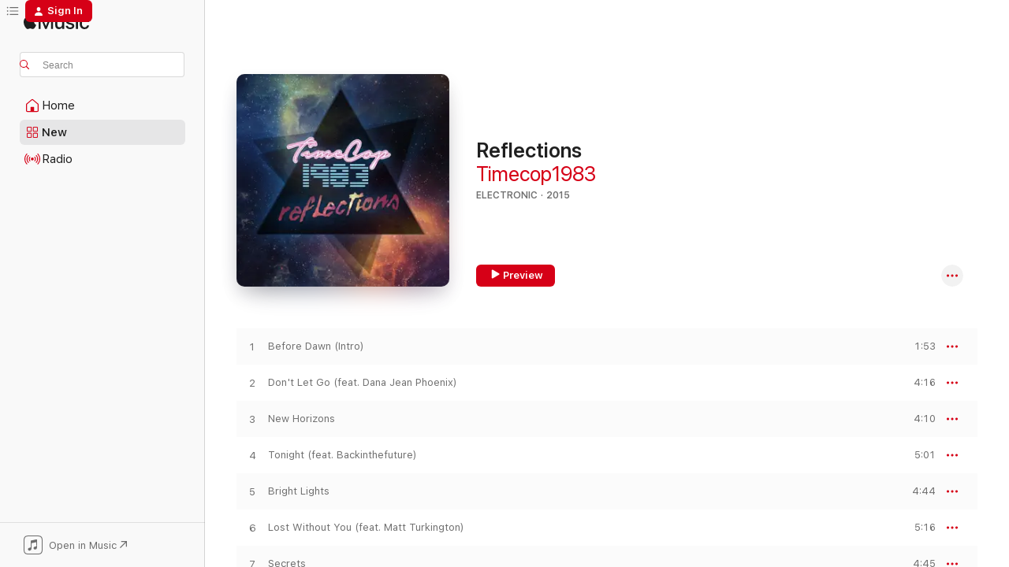

--- FILE ---
content_type: text/html
request_url: https://music.apple.com/us/album/reflections/1005700016?uo=4&at=1000l5Kq&app=itunes
body_size: 24541
content:
<!DOCTYPE html>
<html dir="ltr" lang="en-US">
    <head>
        <!-- prettier-ignore -->
        <meta charset="utf-8">
        <!-- prettier-ignore -->
        <meta http-equiv="X-UA-Compatible" content="IE=edge">
        <!-- prettier-ignore -->
        <meta
            name="viewport"
            content="width=device-width,initial-scale=1,interactive-widget=resizes-content"
        >
        <!-- prettier-ignore -->
        <meta name="applicable-device" content="pc,mobile">
        <!-- prettier-ignore -->
        <meta name="referrer" content="strict-origin">
        <!-- prettier-ignore -->
        <link
            rel="apple-touch-icon"
            sizes="180x180"
            href="/assets/favicon/favicon-180.png"
        >
        <!-- prettier-ignore -->
        <link
            rel="icon"
            type="image/png"
            sizes="32x32"
            href="/assets/favicon/favicon-32.png"
        >
        <!-- prettier-ignore -->
        <link
            rel="icon"
            type="image/png"
            sizes="16x16"
            href="/assets/favicon/favicon-16.png"
        >
        <!-- prettier-ignore -->
        <link
            rel="mask-icon"
            href="/assets/favicon/favicon.svg"
            color="#fa233b"
        >
        <!-- prettier-ignore -->
        <link rel="manifest" href="/manifest.json">

        <title>‎Reflections - Album by Timecop1983 - Apple Music</title><!-- HEAD_svelte-1cypuwr_START --><link rel="preconnect" href="//www.apple.com/wss/fonts" crossorigin="anonymous"><link rel="stylesheet" href="//www.apple.com/wss/fonts?families=SF+Pro,v4%7CSF+Pro+Icons,v1&amp;display=swap" type="text/css" referrerpolicy="strict-origin-when-cross-origin"><!-- HEAD_svelte-1cypuwr_END --><!-- HEAD_svelte-eg3hvx_START -->    <meta name="description" content="Listen to Reflections by Timecop1983 on Apple Music. 2015. 14 Songs. Duration: 1 hour 1 minute."> <meta name="keywords" content="listen, Reflections, Timecop1983, music, singles, songs, Electronic, streaming music, apple music"> <link rel="canonical" href="https://music.apple.com/us/album/reflections/1005700016">   <link rel="alternate" type="application/json+oembed" href="https://music.apple.com/api/oembed?url=https%3A%2F%2Fmusic.apple.com%2Fus%2Falbum%2Freflections%2F1005700016" title="Reflections by Timecop1983 on Apple Music">  <meta name="al:ios:app_store_id" content="1108187390"> <meta name="al:ios:app_name" content="Apple Music"> <meta name="apple:content_id" content="1005700016"> <meta name="apple:title" content="Reflections"> <meta name="apple:description" content="Listen to Reflections by Timecop1983 on Apple Music. 2015. 14 Songs. Duration: 1 hour 1 minute.">   <meta property="og:title" content="Reflections by Timecop1983 on Apple Music"> <meta property="og:description" content="Album · 2015 · 14 Songs"> <meta property="og:site_name" content="Apple Music - Web Player"> <meta property="og:url" content="https://music.apple.com/us/album/reflections/1005700016"> <meta property="og:image" content="https://is1-ssl.mzstatic.com/image/thumb/Music113/v4/a1/b8/97/a1b897f6-7013-d1a2-d727-c54efae48c5d/859714321792_cover.jpg/1200x630bf-60.jpg"> <meta property="og:image:secure_url" content="https://is1-ssl.mzstatic.com/image/thumb/Music113/v4/a1/b8/97/a1b897f6-7013-d1a2-d727-c54efae48c5d/859714321792_cover.jpg/1200x630bf-60.jpg"> <meta property="og:image:alt" content="Reflections by Timecop1983 on Apple Music"> <meta property="og:image:width" content="1200"> <meta property="og:image:height" content="630"> <meta property="og:image:type" content="image/jpg"> <meta property="og:type" content="music.album"> <meta property="og:locale" content="en_US">  <meta property="music:song_count" content="14"> <meta property="music:song" content="https://music.apple.com/us/song/before-dawn-intro/1005700021"> <meta property="music:song:preview_url:secure_url" content="https://music.apple.com/us/song/before-dawn-intro/1005700021"> <meta property="music:song:disc" content="1"> <meta property="music:song:duration" content="PT1M53S"> <meta property="music:song:track" content="1">  <meta property="music:song" content="https://music.apple.com/us/song/dont-let-go-feat-dana-jean-phoenix/1005700022"> <meta property="music:song:preview_url:secure_url" content="https://music.apple.com/us/song/dont-let-go-feat-dana-jean-phoenix/1005700022"> <meta property="music:song:disc" content="1"> <meta property="music:song:duration" content="PT4M16S"> <meta property="music:song:track" content="2">  <meta property="music:song" content="https://music.apple.com/us/song/new-horizons/1005700023"> <meta property="music:song:preview_url:secure_url" content="https://music.apple.com/us/song/new-horizons/1005700023"> <meta property="music:song:disc" content="1"> <meta property="music:song:duration" content="PT4M10S"> <meta property="music:song:track" content="3">  <meta property="music:song" content="https://music.apple.com/us/song/tonight-feat-backinthefuture/1005700024"> <meta property="music:song:preview_url:secure_url" content="https://music.apple.com/us/song/tonight-feat-backinthefuture/1005700024"> <meta property="music:song:disc" content="1"> <meta property="music:song:duration" content="PT5M1S"> <meta property="music:song:track" content="4">  <meta property="music:song" content="https://music.apple.com/us/song/bright-lights/1005700509"> <meta property="music:song:preview_url:secure_url" content="https://music.apple.com/us/song/bright-lights/1005700509"> <meta property="music:song:disc" content="1"> <meta property="music:song:duration" content="PT4M44S"> <meta property="music:song:track" content="5">  <meta property="music:song" content="https://music.apple.com/us/song/lost-without-you-feat-matt-turkington/1005700510"> <meta property="music:song:preview_url:secure_url" content="https://music.apple.com/us/song/lost-without-you-feat-matt-turkington/1005700510"> <meta property="music:song:disc" content="1"> <meta property="music:song:duration" content="PT5M16S"> <meta property="music:song:track" content="6">  <meta property="music:song" content="https://music.apple.com/us/song/secrets/1005700511"> <meta property="music:song:preview_url:secure_url" content="https://music.apple.com/us/song/secrets/1005700511"> <meta property="music:song:disc" content="1"> <meta property="music:song:duration" content="PT4M45S"> <meta property="music:song:track" content="7">  <meta property="music:song" content="https://music.apple.com/us/song/my-first-crush-feat-trevor-something/1005700512"> <meta property="music:song:preview_url:secure_url" content="https://music.apple.com/us/song/my-first-crush-feat-trevor-something/1005700512"> <meta property="music:song:disc" content="1"> <meta property="music:song:duration" content="PT5M24S"> <meta property="music:song:track" content="8">  <meta property="music:song" content="https://music.apple.com/us/song/drifting-away/1005700514"> <meta property="music:song:preview_url:secure_url" content="https://music.apple.com/us/song/drifting-away/1005700514"> <meta property="music:song:disc" content="1"> <meta property="music:song:duration" content="PT5M2S"> <meta property="music:song:track" content="9">  <meta property="music:song" content="https://music.apple.com/us/song/wild-love-feat-ollie-wride/1005700515"> <meta property="music:song:preview_url:secure_url" content="https://music.apple.com/us/song/wild-love-feat-ollie-wride/1005700515"> <meta property="music:song:disc" content="1"> <meta property="music:song:duration" content="PT5M7S"> <meta property="music:song:track" content="10">  <meta property="music:song" content="https://music.apple.com/us/song/desires/1005700518"> <meta property="music:song:preview_url:secure_url" content="https://music.apple.com/us/song/desires/1005700518"> <meta property="music:song:disc" content="1"> <meta property="music:song:duration" content="PT4M31S"> <meta property="music:song:track" content="11">  <meta property="music:song" content="https://music.apple.com/us/song/lets-talk-feat-josh-dally/1005700520"> <meta property="music:song:preview_url:secure_url" content="https://music.apple.com/us/song/lets-talk-feat-josh-dally/1005700520"> <meta property="music:song:disc" content="1"> <meta property="music:song:duration" content="PT4M21S"> <meta property="music:song:track" content="12">  <meta property="music:song" content="https://music.apple.com/us/song/distant-hearts/1005700527"> <meta property="music:song:preview_url:secure_url" content="https://music.apple.com/us/song/distant-hearts/1005700527"> <meta property="music:song:disc" content="1"> <meta property="music:song:duration" content="PT4M44S"> <meta property="music:song:track" content="13">  <meta property="music:song" content="https://music.apple.com/us/song/after-life-outro/1005700530"> <meta property="music:song:preview_url:secure_url" content="https://music.apple.com/us/song/after-life-outro/1005700530"> <meta property="music:song:disc" content="1"> <meta property="music:song:duration" content="PT2M16S"> <meta property="music:song:track" content="14">   <meta property="music:musician" content="https://music.apple.com/us/artist/timecop1983/827647533"> <meta property="music:release_date" content="2015-07-03T00:00:00.000Z">   <meta name="twitter:title" content="Reflections by Timecop1983 on Apple Music"> <meta name="twitter:description" content="Album · 2015 · 14 Songs"> <meta name="twitter:site" content="@AppleMusic"> <meta name="twitter:image" content="https://is1-ssl.mzstatic.com/image/thumb/Music113/v4/a1/b8/97/a1b897f6-7013-d1a2-d727-c54efae48c5d/859714321792_cover.jpg/600x600bf-60.jpg"> <meta name="twitter:image:alt" content="Reflections by Timecop1983 on Apple Music"> <meta name="twitter:card" content="summary">       <!-- HTML_TAG_START -->
                <script id=schema:music-album type="application/ld+json">
                    {"@context":"http://schema.org","@type":"MusicAlbum","name":"Reflections","description":"Listen to Reflections by Timecop1983 on Apple Music. 2015. 14 Songs. Duration: 1 hour 1 minute.","citation":[{"@type":"MusicAlbum","image":"https://is1-ssl.mzstatic.com/image/thumb/Music211/v4/88/53/0a/88530a6c-1fb1-5532-efe1-5fd24c0320fb/872133763462_cover.jpg/1200x630bb.jpg","url":"https://music.apple.com/us/album/los-angeles-ep/1842390015","name":"Los Angeles - EP"},{"@type":"MusicAlbum","image":"https://is1-ssl.mzstatic.com/image/thumb/Music124/v4/74/9e/59/749e592d-2743-e259-971f-fdcd0866a884/artwork.jpg/1200x630bb.jpg","url":"https://music.apple.com/us/album/kalax/1390258762","name":"Kalax"},{"@type":"MusicAlbum","image":"https://is1-ssl.mzstatic.com/image/thumb/Music115/v4/1b/cd/75/1bcd752d-7199-4bd5-c95e-f3f4f32cd3ef/artwork.jpg/1200x630bb.jpg","url":"https://music.apple.com/us/album/chasing-the-storm/1396245688","name":"Chasing the Storm"},{"@type":"MusicAlbum","image":"https://is1-ssl.mzstatic.com/image/thumb/Music221/v4/90/f6/0c/90f60c70-c149-d8f7-746f-be0072c20320/196697268349_cover.jpg/1200x630bb.jpg","url":"https://music.apple.com/us/album/a-thousand-lives/1747628025","name":"A Thousand Lives"},{"@type":"MusicAlbum","image":"https://is1-ssl.mzstatic.com/image/thumb/Music116/v4/cc/2a/27/cc2a2705-74e4-ba85-856f-cec4c6bc47e0/artwork.jpg/1200x630bb.jpg","url":"https://music.apple.com/us/album/we-had-it-all-for-just-a-moment-ep/1696658976","name":"We Had It All For Just a Moment - EP"},{"@type":"MusicAlbum","image":"https://is1-ssl.mzstatic.com/image/thumb/Music118/v4/35/29/61/3529611d-60bf-1794-7338-c8a63bf61fc7/881034552396.png/1200x630bb.jpg","url":"https://music.apple.com/us/album/early-summer/1271332074","name":"Early Summer"},{"@type":"MusicAlbum","image":"https://is1-ssl.mzstatic.com/image/thumb/Music125/v4/14/82/82/14828219-fd3d-531f-2f05-8a40083fb07f/889326256694_Cover.jpg/1200x630bb.jpg","url":"https://music.apple.com/us/album/gunship/998104509","name":"GUNSHIP"},{"@type":"MusicAlbum","image":"https://is1-ssl.mzstatic.com/image/thumb/Music117/v4/83/09/3f/83093f7a-9c24-c54b-a236-3b6ff6ce45e7/859717110003_cover.jpg/1200x630bb.jpg","url":"https://music.apple.com/us/album/return-to-alvograth/1235124288","name":"Return to Alvograth"},{"@type":"MusicAlbum","image":"https://is1-ssl.mzstatic.com/image/thumb/Music123/v4/61/26/e0/6126e09c-28c7-0f0d-f9be-575f54db130b/859726484485_cover.jpg/1200x630bb.jpg","url":"https://music.apple.com/us/album/deja-vu/1392760900","name":"Deja Vu"},{"@type":"MusicAlbum","image":"https://is1-ssl.mzstatic.com/image/thumb/Music124/v4/99/6e/6e/996e6e1d-9cbd-6ed2-e954-99731cc992d7/artwork.jpg/1200x630bb.jpg","url":"https://music.apple.com/us/album/genesis/1454170991","name":"Genesis"}],"tracks":[{"@type":"MusicRecording","name":"Before Dawn (Intro)","duration":"PT1M53S","url":"https://music.apple.com/us/song/before-dawn-intro/1005700021","offers":{"@type":"Offer","category":"free","price":0},"audio":{"@type":"AudioObject","potentialAction":{"@type":"ListenAction","expectsAcceptanceOf":{"@type":"Offer","category":"free"},"target":{"@type":"EntryPoint","actionPlatform":"https://music.apple.com/us/song/before-dawn-intro/1005700021"}},"name":"Before Dawn (Intro)","contentUrl":"https://audio-ssl.itunes.apple.com/itunes-assets/AudioPreview125/v4/f1/12/04/f11204de-0ae4-ae1e-9067-ef1d41442f0a/mzaf_15055279939216335157.plus.aac.p.m4a","duration":"PT1M53S","uploadDate":"2015-07-03","thumbnailUrl":"https://is1-ssl.mzstatic.com/image/thumb/Music113/v4/a1/b8/97/a1b897f6-7013-d1a2-d727-c54efae48c5d/859714321792_cover.jpg/1200x630bb.jpg"}},{"@type":"MusicRecording","name":"Don't Let Go (feat. Dana Jean Phoenix)","duration":"PT4M16S","url":"https://music.apple.com/us/song/dont-let-go-feat-dana-jean-phoenix/1005700022","offers":{"@type":"Offer","category":"free","price":0},"audio":{"@type":"AudioObject","potentialAction":{"@type":"ListenAction","expectsAcceptanceOf":{"@type":"Offer","category":"free"},"target":{"@type":"EntryPoint","actionPlatform":"https://music.apple.com/us/song/dont-let-go-feat-dana-jean-phoenix/1005700022"}},"name":"Don't Let Go (feat. Dana Jean Phoenix)","contentUrl":"https://audio-ssl.itunes.apple.com/itunes-assets/AudioPreview125/v4/60/ce/02/60ce0265-afc7-90e0-b2c2-ccbd780cdf59/mzaf_8931479668850307665.plus.aac.ep.m4a","duration":"PT4M16S","uploadDate":"2015-07-03","thumbnailUrl":"https://is1-ssl.mzstatic.com/image/thumb/Music113/v4/a1/b8/97/a1b897f6-7013-d1a2-d727-c54efae48c5d/859714321792_cover.jpg/1200x630bb.jpg"}},{"@type":"MusicRecording","name":"New Horizons","duration":"PT4M10S","url":"https://music.apple.com/us/song/new-horizons/1005700023","offers":{"@type":"Offer","category":"free","price":0},"audio":{"@type":"AudioObject","potentialAction":{"@type":"ListenAction","expectsAcceptanceOf":{"@type":"Offer","category":"free"},"target":{"@type":"EntryPoint","actionPlatform":"https://music.apple.com/us/song/new-horizons/1005700023"}},"name":"New Horizons","contentUrl":"https://audio-ssl.itunes.apple.com/itunes-assets/AudioPreview125/v4/71/7b/30/717b3042-0c52-4246-8bf3-996f134cb4d1/mzaf_16011354725249293231.plus.aac.ep.m4a","duration":"PT4M10S","uploadDate":"2015-07-03","thumbnailUrl":"https://is1-ssl.mzstatic.com/image/thumb/Music113/v4/a1/b8/97/a1b897f6-7013-d1a2-d727-c54efae48c5d/859714321792_cover.jpg/1200x630bb.jpg"}},{"@type":"MusicRecording","name":"Tonight (feat. Backinthefuture)","duration":"PT5M1S","url":"https://music.apple.com/us/song/tonight-feat-backinthefuture/1005700024","offers":{"@type":"Offer","category":"free","price":0},"audio":{"@type":"AudioObject","potentialAction":{"@type":"ListenAction","expectsAcceptanceOf":{"@type":"Offer","category":"free"},"target":{"@type":"EntryPoint","actionPlatform":"https://music.apple.com/us/song/tonight-feat-backinthefuture/1005700024"}},"name":"Tonight (feat. Backinthefuture)","contentUrl":"https://audio-ssl.itunes.apple.com/itunes-assets/AudioPreview115/v4/a3/55/59/a35559a6-cf73-19f0-fbaa-1682515a3b28/mzaf_4821399341755815320.plus.aac.ep.m4a","duration":"PT5M1S","uploadDate":"2015-07-03","thumbnailUrl":"https://is1-ssl.mzstatic.com/image/thumb/Music113/v4/a1/b8/97/a1b897f6-7013-d1a2-d727-c54efae48c5d/859714321792_cover.jpg/1200x630bb.jpg"}},{"@type":"MusicRecording","name":"Bright Lights","duration":"PT4M44S","url":"https://music.apple.com/us/song/bright-lights/1005700509","offers":{"@type":"Offer","category":"free","price":0},"audio":{"@type":"AudioObject","potentialAction":{"@type":"ListenAction","expectsAcceptanceOf":{"@type":"Offer","category":"free"},"target":{"@type":"EntryPoint","actionPlatform":"https://music.apple.com/us/song/bright-lights/1005700509"}},"name":"Bright Lights","contentUrl":"https://audio-ssl.itunes.apple.com/itunes-assets/AudioPreview125/v4/1e/95/e6/1e95e62d-a6f8-be8a-dd6b-82ea4a79694a/mzaf_16962581619865591700.plus.aac.ep.m4a","duration":"PT4M44S","uploadDate":"2015-07-03","thumbnailUrl":"https://is1-ssl.mzstatic.com/image/thumb/Music113/v4/a1/b8/97/a1b897f6-7013-d1a2-d727-c54efae48c5d/859714321792_cover.jpg/1200x630bb.jpg"}},{"@type":"MusicRecording","name":"Lost Without You (feat. Matt Turkington)","duration":"PT5M16S","url":"https://music.apple.com/us/song/lost-without-you-feat-matt-turkington/1005700510","offers":{"@type":"Offer","category":"free","price":0},"audio":{"@type":"AudioObject","potentialAction":{"@type":"ListenAction","expectsAcceptanceOf":{"@type":"Offer","category":"free"},"target":{"@type":"EntryPoint","actionPlatform":"https://music.apple.com/us/song/lost-without-you-feat-matt-turkington/1005700510"}},"name":"Lost Without You (feat. Matt Turkington)","contentUrl":"https://audio-ssl.itunes.apple.com/itunes-assets/AudioPreview115/v4/a2/b7/ee/a2b7eed8-529e-29ff-8fd2-c19d0f3b7614/mzaf_11195052735941631150.plus.aac.ep.m4a","duration":"PT5M16S","uploadDate":"2015-07-03","thumbnailUrl":"https://is1-ssl.mzstatic.com/image/thumb/Music113/v4/a1/b8/97/a1b897f6-7013-d1a2-d727-c54efae48c5d/859714321792_cover.jpg/1200x630bb.jpg"}},{"@type":"MusicRecording","name":"Secrets","duration":"PT4M45S","url":"https://music.apple.com/us/song/secrets/1005700511","offers":{"@type":"Offer","category":"free","price":0},"audio":{"@type":"AudioObject","potentialAction":{"@type":"ListenAction","expectsAcceptanceOf":{"@type":"Offer","category":"free"},"target":{"@type":"EntryPoint","actionPlatform":"https://music.apple.com/us/song/secrets/1005700511"}},"name":"Secrets","contentUrl":"https://audio-ssl.itunes.apple.com/itunes-assets/AudioPreview115/v4/8f/23/13/8f2313bc-6879-2f1b-0635-c0bafba296a4/mzaf_2576028289669519376.plus.aac.ep.m4a","duration":"PT4M45S","uploadDate":"2015-07-03","thumbnailUrl":"https://is1-ssl.mzstatic.com/image/thumb/Music113/v4/a1/b8/97/a1b897f6-7013-d1a2-d727-c54efae48c5d/859714321792_cover.jpg/1200x630bb.jpg"}},{"@type":"MusicRecording","name":"My First Crush (feat. Trevor Something)","duration":"PT5M24S","url":"https://music.apple.com/us/song/my-first-crush-feat-trevor-something/1005700512","offers":{"@type":"Offer","category":"free","price":0},"audio":{"@type":"AudioObject","potentialAction":{"@type":"ListenAction","expectsAcceptanceOf":{"@type":"Offer","category":"free"},"target":{"@type":"EntryPoint","actionPlatform":"https://music.apple.com/us/song/my-first-crush-feat-trevor-something/1005700512"}},"name":"My First Crush (feat. Trevor Something)","contentUrl":"https://audio-ssl.itunes.apple.com/itunes-assets/AudioPreview115/v4/73/7e/5a/737e5a9a-2e14-bbdd-01b0-e693a46dfa47/mzaf_18183795628944683775.plus.aac.ep.m4a","duration":"PT5M24S","uploadDate":"2015-07-03","thumbnailUrl":"https://is1-ssl.mzstatic.com/image/thumb/Music113/v4/a1/b8/97/a1b897f6-7013-d1a2-d727-c54efae48c5d/859714321792_cover.jpg/1200x630bb.jpg"}},{"@type":"MusicRecording","name":"Drifting Away","duration":"PT5M2S","url":"https://music.apple.com/us/song/drifting-away/1005700514","offers":{"@type":"Offer","category":"free","price":0},"audio":{"@type":"AudioObject","potentialAction":{"@type":"ListenAction","expectsAcceptanceOf":{"@type":"Offer","category":"free"},"target":{"@type":"EntryPoint","actionPlatform":"https://music.apple.com/us/song/drifting-away/1005700514"}},"name":"Drifting Away","contentUrl":"https://audio-ssl.itunes.apple.com/itunes-assets/AudioPreview125/v4/b2/0d/e4/b20de468-307e-3ab5-5c5f-fb0954378dcb/mzaf_9367457030634976028.plus.aac.ep.m4a","duration":"PT5M2S","uploadDate":"2015-07-03","thumbnailUrl":"https://is1-ssl.mzstatic.com/image/thumb/Music113/v4/a1/b8/97/a1b897f6-7013-d1a2-d727-c54efae48c5d/859714321792_cover.jpg/1200x630bb.jpg"}},{"@type":"MusicRecording","name":"Wild Love (feat. Ollie Wride)","duration":"PT5M7S","url":"https://music.apple.com/us/song/wild-love-feat-ollie-wride/1005700515","offers":{"@type":"Offer","category":"free","price":0},"audio":{"@type":"AudioObject","potentialAction":{"@type":"ListenAction","expectsAcceptanceOf":{"@type":"Offer","category":"free"},"target":{"@type":"EntryPoint","actionPlatform":"https://music.apple.com/us/song/wild-love-feat-ollie-wride/1005700515"}},"name":"Wild Love (feat. Ollie Wride)","contentUrl":"https://audio-ssl.itunes.apple.com/itunes-assets/AudioPreview115/v4/69/8f/76/698f7662-4031-cf32-0d77-8901da73ca8e/mzaf_3122858286401604273.plus.aac.ep.m4a","duration":"PT5M7S","uploadDate":"2015-07-03","thumbnailUrl":"https://is1-ssl.mzstatic.com/image/thumb/Music113/v4/a1/b8/97/a1b897f6-7013-d1a2-d727-c54efae48c5d/859714321792_cover.jpg/1200x630bb.jpg"}},{"@type":"MusicRecording","name":"Desires","duration":"PT4M31S","url":"https://music.apple.com/us/song/desires/1005700518","offers":{"@type":"Offer","category":"free","price":0},"audio":{"@type":"AudioObject","potentialAction":{"@type":"ListenAction","expectsAcceptanceOf":{"@type":"Offer","category":"free"},"target":{"@type":"EntryPoint","actionPlatform":"https://music.apple.com/us/song/desires/1005700518"}},"name":"Desires","contentUrl":"https://audio-ssl.itunes.apple.com/itunes-assets/AudioPreview115/v4/f1/b6/b1/f1b6b171-722a-62ae-b379-aef735c454c4/mzaf_5280914641116833991.plus.aac.ep.m4a","duration":"PT4M31S","uploadDate":"2015-07-03","thumbnailUrl":"https://is1-ssl.mzstatic.com/image/thumb/Music113/v4/a1/b8/97/a1b897f6-7013-d1a2-d727-c54efae48c5d/859714321792_cover.jpg/1200x630bb.jpg"}},{"@type":"MusicRecording","name":"Let's Talk (feat. Josh Dally)","duration":"PT4M21S","url":"https://music.apple.com/us/song/lets-talk-feat-josh-dally/1005700520","offers":{"@type":"Offer","category":"free","price":0},"audio":{"@type":"AudioObject","potentialAction":{"@type":"ListenAction","expectsAcceptanceOf":{"@type":"Offer","category":"free"},"target":{"@type":"EntryPoint","actionPlatform":"https://music.apple.com/us/song/lets-talk-feat-josh-dally/1005700520"}},"name":"Let's Talk (feat. Josh Dally)","contentUrl":"https://audio-ssl.itunes.apple.com/itunes-assets/AudioPreview115/v4/89/82/bb/8982bbff-6b7e-6245-cb8e-886f0e9614a4/mzaf_18246500193678687567.plus.aac.ep.m4a","duration":"PT4M21S","uploadDate":"2015-07-03","thumbnailUrl":"https://is1-ssl.mzstatic.com/image/thumb/Music113/v4/a1/b8/97/a1b897f6-7013-d1a2-d727-c54efae48c5d/859714321792_cover.jpg/1200x630bb.jpg"}},{"@type":"MusicRecording","name":"Distant Hearts","duration":"PT4M44S","url":"https://music.apple.com/us/song/distant-hearts/1005700527","offers":{"@type":"Offer","category":"free","price":0},"audio":{"@type":"AudioObject","potentialAction":{"@type":"ListenAction","expectsAcceptanceOf":{"@type":"Offer","category":"free"},"target":{"@type":"EntryPoint","actionPlatform":"https://music.apple.com/us/song/distant-hearts/1005700527"}},"name":"Distant Hearts","contentUrl":"https://audio-ssl.itunes.apple.com/itunes-assets/AudioPreview125/v4/f8/d0/a4/f8d0a4bd-d22a-a44e-7b34-27f258e6007e/mzaf_18295008193955416219.plus.aac.ep.m4a","duration":"PT4M44S","uploadDate":"2015-07-03","thumbnailUrl":"https://is1-ssl.mzstatic.com/image/thumb/Music113/v4/a1/b8/97/a1b897f6-7013-d1a2-d727-c54efae48c5d/859714321792_cover.jpg/1200x630bb.jpg"}},{"@type":"MusicRecording","name":"After Life (Outro)","duration":"PT2M16S","url":"https://music.apple.com/us/song/after-life-outro/1005700530","offers":{"@type":"Offer","category":"free","price":0},"audio":{"@type":"AudioObject","potentialAction":{"@type":"ListenAction","expectsAcceptanceOf":{"@type":"Offer","category":"free"},"target":{"@type":"EntryPoint","actionPlatform":"https://music.apple.com/us/song/after-life-outro/1005700530"}},"name":"After Life (Outro)","contentUrl":"https://audio-ssl.itunes.apple.com/itunes-assets/AudioPreview115/v4/b7/8c/d9/b78cd94f-84da-943f-2c5b-2f9cef0aedba/mzaf_14734670755619852521.plus.aac.p.m4a","duration":"PT2M16S","uploadDate":"2015-07-03","thumbnailUrl":"https://is1-ssl.mzstatic.com/image/thumb/Music113/v4/a1/b8/97/a1b897f6-7013-d1a2-d727-c54efae48c5d/859714321792_cover.jpg/1200x630bb.jpg"}}],"workExample":[{"@type":"MusicAlbum","image":"https://is1-ssl.mzstatic.com/image/thumb/Music125/v4/5a/44/68/5a4468ef-ce33-9aea-1062-a6e9600b1321/859726345762_cover.jpg/1200x630bb.jpg","url":"https://music.apple.com/us/album/night-drive/1373807924","name":"Night Drive"},{"@type":"MusicAlbum","image":"https://is1-ssl.mzstatic.com/image/thumb/Music114/v4/76/19/d8/7619d8eb-9be7-bb3f-fbbc-5806519b815e/859717734223_cover.jpg/1200x630bb.jpg","url":"https://music.apple.com/us/album/lovers-pt-1/1132631866","name":"Lovers, Pt. 1"},{"@type":"MusicAlbum","image":"https://is1-ssl.mzstatic.com/image/thumb/Music122/v4/00/0e/e9/000ee97f-9338-8b23-e6d7-0ded4141da64/859728003912_cover.jpg/1200x630bb.jpg","url":"https://music.apple.com/us/album/night-drive-instrumental-edition/1423188430","name":"Night Drive (Instrumental Edition)"},{"@type":"MusicAlbum","image":"https://is1-ssl.mzstatic.com/image/thumb/Music124/v4/d2/15/82/d21582c0-f447-a727-0745-662a13bc9017/859746120523_cover.jpg/1200x630bb.jpg","url":"https://music.apple.com/us/album/faded-touch/1555841917","name":"Faded Touch"},{"@type":"MusicAlbum","image":"https://is1-ssl.mzstatic.com/image/thumb/Music124/v4/f1/8b/18/f18b18c7-3fd1-a694-ae25-02900a545321/859722109368_cover.jpg/1200x630bb.jpg","url":"https://music.apple.com/us/album/lovers-pt-2/1262122104","name":"Lovers, Pt. 2"},{"@type":"MusicAlbum","image":"https://is1-ssl.mzstatic.com/image/thumb/Music112/v4/44/6d/9c/446d9c05-4b6e-2bcb-1b58-613853eeedeb/859763761181_cover.jpg/1200x630bb.jpg","url":"https://music.apple.com/us/album/multiverse-ep/1634054045","name":"Multiverse - EP"},{"@type":"MusicAlbum","image":"https://is1-ssl.mzstatic.com/image/thumb/Music2/v4/99/da/cf/99dacffc-7a8e-5d3e-1661-607c858f1911/859716166711_cover.jpg/1200x630bb.jpg","url":"https://music.apple.com/us/album/journeys/1066381142","name":"Journeys"},{"@type":"MusicAlbum","image":"https://is1-ssl.mzstatic.com/image/thumb/Music122/v4/2c/aa/a9/2caaa94b-4ec4-8161-ebd1-86497dc236ab/859718898863_cover.jpg/1200x630bb.jpg","url":"https://music.apple.com/us/album/running-in-the-dark/1181256647","name":"Running in the Dark"},{"@type":"MusicAlbum","image":"https://is1-ssl.mzstatic.com/image/thumb/Music113/v4/cf/57/0f/cf570f0d-bf83-9c63-aa7e-d8b720e186f8/859731988268_cover.jpg/1200x630bb.jpg","url":"https://music.apple.com/us/album/my-delorean-single/1460278110","name":"My Delorean - Single"},{"@type":"MusicAlbum","image":"https://is1-ssl.mzstatic.com/image/thumb/Music125/v4/62/6a/52/626a525f-6781-7cae-bdb3-27526ad6caa4/artwork.jpg/1200x630bb.jpg","url":"https://music.apple.com/us/album/faded-memory-feat-timecop1983-single/1392271447","name":"Faded Memory (feat. Timecop1983) - Single"},{"@type":"MusicAlbum","image":"https://is1-ssl.mzstatic.com/image/thumb/Music126/v4/03/87/96/03879623-b242-268e-f08c-eb71dc0a1aa2/859776772747_cover.jpg/1200x630bb.jpg","url":"https://music.apple.com/us/album/searching-for-tomorrow/1701335410","name":"Searching for Tomorrow"},{"@type":"MusicAlbum","image":"https://is1-ssl.mzstatic.com/image/thumb/Music112/v4/99/0b/8b/990b8b7a-65d2-d655-a248-f7ed3ad3a71e/859762957028_cover.jpg/1200x630bb.jpg","url":"https://music.apple.com/us/album/waves-ep/1629748184","name":"Waves - EP"},{"@type":"MusicAlbum","image":"https://is1-ssl.mzstatic.com/image/thumb/Music221/v4/df/6b/05/df6b05f0-1d40-f185-3cc0-a7eb0718350f/859793409732_cover.jpg/1200x630bb.jpg","url":"https://music.apple.com/us/album/metropolis-ep/1766368791","name":"Metropolis - EP"},{"@type":"MusicAlbum","image":"https://is1-ssl.mzstatic.com/image/thumb/Music124/v4/c8/97/e2/c897e238-a6f1-7995-6176-9501578552a4/859744144934_cover.jpg/1200x630bb.jpg","url":"https://music.apple.com/us/album/one-night-single/1543344456","name":"One Night - Single"},{"@type":"MusicAlbum","image":"https://is1-ssl.mzstatic.com/image/thumb/Music124/v4/34/9f/f9/349ff984-3988-190a-6da8-2f21af23d917/859742180163_cover.jpg/1200x630bb.jpg","url":"https://music.apple.com/us/album/falling-single/1532632262","name":"Falling - Single"},{"@type":"MusicRecording","name":"Before Dawn (Intro)","duration":"PT1M53S","url":"https://music.apple.com/us/song/before-dawn-intro/1005700021","offers":{"@type":"Offer","category":"free","price":0},"audio":{"@type":"AudioObject","potentialAction":{"@type":"ListenAction","expectsAcceptanceOf":{"@type":"Offer","category":"free"},"target":{"@type":"EntryPoint","actionPlatform":"https://music.apple.com/us/song/before-dawn-intro/1005700021"}},"name":"Before Dawn (Intro)","contentUrl":"https://audio-ssl.itunes.apple.com/itunes-assets/AudioPreview125/v4/f1/12/04/f11204de-0ae4-ae1e-9067-ef1d41442f0a/mzaf_15055279939216335157.plus.aac.p.m4a","duration":"PT1M53S","uploadDate":"2015-07-03","thumbnailUrl":"https://is1-ssl.mzstatic.com/image/thumb/Music113/v4/a1/b8/97/a1b897f6-7013-d1a2-d727-c54efae48c5d/859714321792_cover.jpg/1200x630bb.jpg"}},{"@type":"MusicRecording","name":"Don't Let Go (feat. Dana Jean Phoenix)","duration":"PT4M16S","url":"https://music.apple.com/us/song/dont-let-go-feat-dana-jean-phoenix/1005700022","offers":{"@type":"Offer","category":"free","price":0},"audio":{"@type":"AudioObject","potentialAction":{"@type":"ListenAction","expectsAcceptanceOf":{"@type":"Offer","category":"free"},"target":{"@type":"EntryPoint","actionPlatform":"https://music.apple.com/us/song/dont-let-go-feat-dana-jean-phoenix/1005700022"}},"name":"Don't Let Go (feat. Dana Jean Phoenix)","contentUrl":"https://audio-ssl.itunes.apple.com/itunes-assets/AudioPreview125/v4/60/ce/02/60ce0265-afc7-90e0-b2c2-ccbd780cdf59/mzaf_8931479668850307665.plus.aac.ep.m4a","duration":"PT4M16S","uploadDate":"2015-07-03","thumbnailUrl":"https://is1-ssl.mzstatic.com/image/thumb/Music113/v4/a1/b8/97/a1b897f6-7013-d1a2-d727-c54efae48c5d/859714321792_cover.jpg/1200x630bb.jpg"}},{"@type":"MusicRecording","name":"New Horizons","duration":"PT4M10S","url":"https://music.apple.com/us/song/new-horizons/1005700023","offers":{"@type":"Offer","category":"free","price":0},"audio":{"@type":"AudioObject","potentialAction":{"@type":"ListenAction","expectsAcceptanceOf":{"@type":"Offer","category":"free"},"target":{"@type":"EntryPoint","actionPlatform":"https://music.apple.com/us/song/new-horizons/1005700023"}},"name":"New Horizons","contentUrl":"https://audio-ssl.itunes.apple.com/itunes-assets/AudioPreview125/v4/71/7b/30/717b3042-0c52-4246-8bf3-996f134cb4d1/mzaf_16011354725249293231.plus.aac.ep.m4a","duration":"PT4M10S","uploadDate":"2015-07-03","thumbnailUrl":"https://is1-ssl.mzstatic.com/image/thumb/Music113/v4/a1/b8/97/a1b897f6-7013-d1a2-d727-c54efae48c5d/859714321792_cover.jpg/1200x630bb.jpg"}},{"@type":"MusicRecording","name":"Tonight (feat. Backinthefuture)","duration":"PT5M1S","url":"https://music.apple.com/us/song/tonight-feat-backinthefuture/1005700024","offers":{"@type":"Offer","category":"free","price":0},"audio":{"@type":"AudioObject","potentialAction":{"@type":"ListenAction","expectsAcceptanceOf":{"@type":"Offer","category":"free"},"target":{"@type":"EntryPoint","actionPlatform":"https://music.apple.com/us/song/tonight-feat-backinthefuture/1005700024"}},"name":"Tonight (feat. Backinthefuture)","contentUrl":"https://audio-ssl.itunes.apple.com/itunes-assets/AudioPreview115/v4/a3/55/59/a35559a6-cf73-19f0-fbaa-1682515a3b28/mzaf_4821399341755815320.plus.aac.ep.m4a","duration":"PT5M1S","uploadDate":"2015-07-03","thumbnailUrl":"https://is1-ssl.mzstatic.com/image/thumb/Music113/v4/a1/b8/97/a1b897f6-7013-d1a2-d727-c54efae48c5d/859714321792_cover.jpg/1200x630bb.jpg"}},{"@type":"MusicRecording","name":"Bright Lights","duration":"PT4M44S","url":"https://music.apple.com/us/song/bright-lights/1005700509","offers":{"@type":"Offer","category":"free","price":0},"audio":{"@type":"AudioObject","potentialAction":{"@type":"ListenAction","expectsAcceptanceOf":{"@type":"Offer","category":"free"},"target":{"@type":"EntryPoint","actionPlatform":"https://music.apple.com/us/song/bright-lights/1005700509"}},"name":"Bright Lights","contentUrl":"https://audio-ssl.itunes.apple.com/itunes-assets/AudioPreview125/v4/1e/95/e6/1e95e62d-a6f8-be8a-dd6b-82ea4a79694a/mzaf_16962581619865591700.plus.aac.ep.m4a","duration":"PT4M44S","uploadDate":"2015-07-03","thumbnailUrl":"https://is1-ssl.mzstatic.com/image/thumb/Music113/v4/a1/b8/97/a1b897f6-7013-d1a2-d727-c54efae48c5d/859714321792_cover.jpg/1200x630bb.jpg"}},{"@type":"MusicRecording","name":"Lost Without You (feat. Matt Turkington)","duration":"PT5M16S","url":"https://music.apple.com/us/song/lost-without-you-feat-matt-turkington/1005700510","offers":{"@type":"Offer","category":"free","price":0},"audio":{"@type":"AudioObject","potentialAction":{"@type":"ListenAction","expectsAcceptanceOf":{"@type":"Offer","category":"free"},"target":{"@type":"EntryPoint","actionPlatform":"https://music.apple.com/us/song/lost-without-you-feat-matt-turkington/1005700510"}},"name":"Lost Without You (feat. Matt Turkington)","contentUrl":"https://audio-ssl.itunes.apple.com/itunes-assets/AudioPreview115/v4/a2/b7/ee/a2b7eed8-529e-29ff-8fd2-c19d0f3b7614/mzaf_11195052735941631150.plus.aac.ep.m4a","duration":"PT5M16S","uploadDate":"2015-07-03","thumbnailUrl":"https://is1-ssl.mzstatic.com/image/thumb/Music113/v4/a1/b8/97/a1b897f6-7013-d1a2-d727-c54efae48c5d/859714321792_cover.jpg/1200x630bb.jpg"}},{"@type":"MusicRecording","name":"Secrets","duration":"PT4M45S","url":"https://music.apple.com/us/song/secrets/1005700511","offers":{"@type":"Offer","category":"free","price":0},"audio":{"@type":"AudioObject","potentialAction":{"@type":"ListenAction","expectsAcceptanceOf":{"@type":"Offer","category":"free"},"target":{"@type":"EntryPoint","actionPlatform":"https://music.apple.com/us/song/secrets/1005700511"}},"name":"Secrets","contentUrl":"https://audio-ssl.itunes.apple.com/itunes-assets/AudioPreview115/v4/8f/23/13/8f2313bc-6879-2f1b-0635-c0bafba296a4/mzaf_2576028289669519376.plus.aac.ep.m4a","duration":"PT4M45S","uploadDate":"2015-07-03","thumbnailUrl":"https://is1-ssl.mzstatic.com/image/thumb/Music113/v4/a1/b8/97/a1b897f6-7013-d1a2-d727-c54efae48c5d/859714321792_cover.jpg/1200x630bb.jpg"}},{"@type":"MusicRecording","name":"My First Crush (feat. Trevor Something)","duration":"PT5M24S","url":"https://music.apple.com/us/song/my-first-crush-feat-trevor-something/1005700512","offers":{"@type":"Offer","category":"free","price":0},"audio":{"@type":"AudioObject","potentialAction":{"@type":"ListenAction","expectsAcceptanceOf":{"@type":"Offer","category":"free"},"target":{"@type":"EntryPoint","actionPlatform":"https://music.apple.com/us/song/my-first-crush-feat-trevor-something/1005700512"}},"name":"My First Crush (feat. Trevor Something)","contentUrl":"https://audio-ssl.itunes.apple.com/itunes-assets/AudioPreview115/v4/73/7e/5a/737e5a9a-2e14-bbdd-01b0-e693a46dfa47/mzaf_18183795628944683775.plus.aac.ep.m4a","duration":"PT5M24S","uploadDate":"2015-07-03","thumbnailUrl":"https://is1-ssl.mzstatic.com/image/thumb/Music113/v4/a1/b8/97/a1b897f6-7013-d1a2-d727-c54efae48c5d/859714321792_cover.jpg/1200x630bb.jpg"}},{"@type":"MusicRecording","name":"Drifting Away","duration":"PT5M2S","url":"https://music.apple.com/us/song/drifting-away/1005700514","offers":{"@type":"Offer","category":"free","price":0},"audio":{"@type":"AudioObject","potentialAction":{"@type":"ListenAction","expectsAcceptanceOf":{"@type":"Offer","category":"free"},"target":{"@type":"EntryPoint","actionPlatform":"https://music.apple.com/us/song/drifting-away/1005700514"}},"name":"Drifting Away","contentUrl":"https://audio-ssl.itunes.apple.com/itunes-assets/AudioPreview125/v4/b2/0d/e4/b20de468-307e-3ab5-5c5f-fb0954378dcb/mzaf_9367457030634976028.plus.aac.ep.m4a","duration":"PT5M2S","uploadDate":"2015-07-03","thumbnailUrl":"https://is1-ssl.mzstatic.com/image/thumb/Music113/v4/a1/b8/97/a1b897f6-7013-d1a2-d727-c54efae48c5d/859714321792_cover.jpg/1200x630bb.jpg"}},{"@type":"MusicRecording","name":"Wild Love (feat. Ollie Wride)","duration":"PT5M7S","url":"https://music.apple.com/us/song/wild-love-feat-ollie-wride/1005700515","offers":{"@type":"Offer","category":"free","price":0},"audio":{"@type":"AudioObject","potentialAction":{"@type":"ListenAction","expectsAcceptanceOf":{"@type":"Offer","category":"free"},"target":{"@type":"EntryPoint","actionPlatform":"https://music.apple.com/us/song/wild-love-feat-ollie-wride/1005700515"}},"name":"Wild Love (feat. Ollie Wride)","contentUrl":"https://audio-ssl.itunes.apple.com/itunes-assets/AudioPreview115/v4/69/8f/76/698f7662-4031-cf32-0d77-8901da73ca8e/mzaf_3122858286401604273.plus.aac.ep.m4a","duration":"PT5M7S","uploadDate":"2015-07-03","thumbnailUrl":"https://is1-ssl.mzstatic.com/image/thumb/Music113/v4/a1/b8/97/a1b897f6-7013-d1a2-d727-c54efae48c5d/859714321792_cover.jpg/1200x630bb.jpg"}},{"@type":"MusicRecording","name":"Desires","duration":"PT4M31S","url":"https://music.apple.com/us/song/desires/1005700518","offers":{"@type":"Offer","category":"free","price":0},"audio":{"@type":"AudioObject","potentialAction":{"@type":"ListenAction","expectsAcceptanceOf":{"@type":"Offer","category":"free"},"target":{"@type":"EntryPoint","actionPlatform":"https://music.apple.com/us/song/desires/1005700518"}},"name":"Desires","contentUrl":"https://audio-ssl.itunes.apple.com/itunes-assets/AudioPreview115/v4/f1/b6/b1/f1b6b171-722a-62ae-b379-aef735c454c4/mzaf_5280914641116833991.plus.aac.ep.m4a","duration":"PT4M31S","uploadDate":"2015-07-03","thumbnailUrl":"https://is1-ssl.mzstatic.com/image/thumb/Music113/v4/a1/b8/97/a1b897f6-7013-d1a2-d727-c54efae48c5d/859714321792_cover.jpg/1200x630bb.jpg"}},{"@type":"MusicRecording","name":"Let's Talk (feat. Josh Dally)","duration":"PT4M21S","url":"https://music.apple.com/us/song/lets-talk-feat-josh-dally/1005700520","offers":{"@type":"Offer","category":"free","price":0},"audio":{"@type":"AudioObject","potentialAction":{"@type":"ListenAction","expectsAcceptanceOf":{"@type":"Offer","category":"free"},"target":{"@type":"EntryPoint","actionPlatform":"https://music.apple.com/us/song/lets-talk-feat-josh-dally/1005700520"}},"name":"Let's Talk (feat. Josh Dally)","contentUrl":"https://audio-ssl.itunes.apple.com/itunes-assets/AudioPreview115/v4/89/82/bb/8982bbff-6b7e-6245-cb8e-886f0e9614a4/mzaf_18246500193678687567.plus.aac.ep.m4a","duration":"PT4M21S","uploadDate":"2015-07-03","thumbnailUrl":"https://is1-ssl.mzstatic.com/image/thumb/Music113/v4/a1/b8/97/a1b897f6-7013-d1a2-d727-c54efae48c5d/859714321792_cover.jpg/1200x630bb.jpg"}},{"@type":"MusicRecording","name":"Distant Hearts","duration":"PT4M44S","url":"https://music.apple.com/us/song/distant-hearts/1005700527","offers":{"@type":"Offer","category":"free","price":0},"audio":{"@type":"AudioObject","potentialAction":{"@type":"ListenAction","expectsAcceptanceOf":{"@type":"Offer","category":"free"},"target":{"@type":"EntryPoint","actionPlatform":"https://music.apple.com/us/song/distant-hearts/1005700527"}},"name":"Distant Hearts","contentUrl":"https://audio-ssl.itunes.apple.com/itunes-assets/AudioPreview125/v4/f8/d0/a4/f8d0a4bd-d22a-a44e-7b34-27f258e6007e/mzaf_18295008193955416219.plus.aac.ep.m4a","duration":"PT4M44S","uploadDate":"2015-07-03","thumbnailUrl":"https://is1-ssl.mzstatic.com/image/thumb/Music113/v4/a1/b8/97/a1b897f6-7013-d1a2-d727-c54efae48c5d/859714321792_cover.jpg/1200x630bb.jpg"}},{"@type":"MusicRecording","name":"After Life (Outro)","duration":"PT2M16S","url":"https://music.apple.com/us/song/after-life-outro/1005700530","offers":{"@type":"Offer","category":"free","price":0},"audio":{"@type":"AudioObject","potentialAction":{"@type":"ListenAction","expectsAcceptanceOf":{"@type":"Offer","category":"free"},"target":{"@type":"EntryPoint","actionPlatform":"https://music.apple.com/us/song/after-life-outro/1005700530"}},"name":"After Life (Outro)","contentUrl":"https://audio-ssl.itunes.apple.com/itunes-assets/AudioPreview115/v4/b7/8c/d9/b78cd94f-84da-943f-2c5b-2f9cef0aedba/mzaf_14734670755619852521.plus.aac.p.m4a","duration":"PT2M16S","uploadDate":"2015-07-03","thumbnailUrl":"https://is1-ssl.mzstatic.com/image/thumb/Music113/v4/a1/b8/97/a1b897f6-7013-d1a2-d727-c54efae48c5d/859714321792_cover.jpg/1200x630bb.jpg"}}],"url":"https://music.apple.com/us/album/reflections/1005700016","image":"https://is1-ssl.mzstatic.com/image/thumb/Music113/v4/a1/b8/97/a1b897f6-7013-d1a2-d727-c54efae48c5d/859714321792_cover.jpg/1200x630bb.jpg","potentialAction":{"@type":"ListenAction","expectsAcceptanceOf":{"@type":"Offer","category":"free"},"target":{"@type":"EntryPoint","actionPlatform":"https://music.apple.com/us/album/reflections/1005700016"}},"genre":["Electronic","Music"],"datePublished":"2015-07-03","byArtist":[{"@type":"MusicGroup","url":"https://music.apple.com/us/artist/timecop1983/827647533","name":"Timecop1983"}]}
                </script>
                <!-- HTML_TAG_END -->    <!-- HEAD_svelte-eg3hvx_END -->
      <script type="module" crossorigin src="/assets/index~8a6f659a1b.js"></script>
      <link rel="stylesheet" href="/assets/index~99bed3cf08.css">
      <script type="module">import.meta.url;import("_").catch(()=>1);async function* g(){};window.__vite_is_modern_browser=true;</script>
      <script type="module">!function(){if(window.__vite_is_modern_browser)return;console.warn("vite: loading legacy chunks, syntax error above and the same error below should be ignored");var e=document.getElementById("vite-legacy-polyfill"),n=document.createElement("script");n.src=e.src,n.onload=function(){System.import(document.getElementById('vite-legacy-entry').getAttribute('data-src'))},document.body.appendChild(n)}();</script>
    </head>
    <body>
        <script src="/assets/focus-visible/focus-visible.min.js"></script>
        
        <script
            async
            src="/includes/js-cdn/musickit/v3/amp/musickit.js"
        ></script>
        <script
            type="module"
            async
            src="/includes/js-cdn/musickit/v3/components/musickit-components/musickit-components.esm.js"
        ></script>
        <script
            nomodule
            async
            src="/includes/js-cdn/musickit/v3/components/musickit-components/musickit-components.js"
        ></script>
        <svg style="display: none" xmlns="http://www.w3.org/2000/svg">
            <symbol id="play-circle-fill" viewBox="0 0 60 60">
                <path
                    class="icon-circle-fill__circle"
                    fill="var(--iconCircleFillBG, transparent)"
                    d="M30 60c16.411 0 30-13.617 30-30C60 13.588 46.382 0 29.971 0 13.588 0 .001 13.588.001 30c0 16.383 13.617 30 30 30Z"
                />
                <path
                    fill="var(--iconFillArrow, var(--keyColor, black))"
                    d="M24.411 41.853c-1.41.853-3.028.177-3.028-1.294V19.47c0-1.44 1.735-2.058 3.028-1.294l17.265 10.235a1.89 1.89 0 0 1 0 3.265L24.411 41.853Z"
                />
            </symbol>
        </svg>
        <div class="body-container">
              <div class="app-container svelte-t3vj1e" data-testid="app-container">   <div class="header svelte-rjjbqs" data-testid="header"><nav data-testid="navigation" class="navigation svelte-13li0vp"><div class="navigation__header svelte-13li0vp"><div data-testid="logo" class="logo svelte-1o7dz8w"> <a aria-label="Apple Music" role="img" href="https://music.apple.com/us/home" class="svelte-1o7dz8w"><svg height="20" viewBox="0 0 83 20" width="83" xmlns="http://www.w3.org/2000/svg" class="logo" aria-hidden="true"><path d="M34.752 19.746V6.243h-.088l-5.433 13.503h-2.074L21.711 6.243h-.087v13.503h-2.548V1.399h3.235l5.833 14.621h.1l5.82-14.62h3.248v18.347h-2.56zm16.649 0h-2.586v-2.263h-.062c-.725 1.602-2.061 2.504-4.072 2.504-2.86 0-4.61-1.894-4.61-4.958V6.37h2.698v8.125c0 2.034.95 3.127 2.81 3.127 1.95 0 3.124-1.373 3.124-3.458V6.37H51.4v13.376zm7.394-13.618c3.06 0 5.046 1.73 5.134 4.196h-2.536c-.15-1.296-1.087-2.11-2.598-2.11-1.462 0-2.436.724-2.436 1.793 0 .839.6 1.41 2.023 1.741l2.136.496c2.686.636 3.71 1.704 3.71 3.636 0 2.442-2.236 4.12-5.333 4.12-3.285 0-5.26-1.64-5.509-4.183h2.673c.25 1.398 1.187 2.085 2.836 2.085 1.623 0 2.623-.687 2.623-1.78 0-.865-.487-1.373-1.924-1.704l-2.136-.508c-2.498-.585-3.735-1.806-3.735-3.75 0-2.391 2.049-4.032 5.072-4.032zM66.1 2.836c0-.878.7-1.577 1.561-1.577.862 0 1.55.7 1.55 1.577 0 .864-.688 1.576-1.55 1.576a1.573 1.573 0 0 1-1.56-1.576zm.212 3.534h2.698v13.376h-2.698zm14.089 4.603c-.275-1.424-1.324-2.556-3.085-2.556-2.086 0-3.46 1.767-3.46 4.64 0 2.938 1.386 4.642 3.485 4.642 1.66 0 2.748-.928 3.06-2.48H83C82.713 18.067 80.477 20 77.317 20c-3.76 0-6.208-2.62-6.208-6.942 0-4.247 2.448-6.93 6.183-6.93 3.385 0 5.446 2.213 5.683 4.845h-2.573zM10.824 3.189c-.698.834-1.805 1.496-2.913 1.398-.145-1.128.41-2.33 1.036-3.065C9.644.662 10.848.05 11.835 0c.121 1.178-.336 2.33-1.01 3.19zm.999 1.619c.624.049 2.425.244 3.578 1.98-.096.074-2.137 1.272-2.113 3.79.024 3.01 2.593 4.012 2.617 4.037-.024.074-.407 1.419-1.344 2.812-.817 1.224-1.657 2.422-3.002 2.447-1.297.024-1.73-.783-3.218-.783-1.489 0-1.97.758-3.194.807-1.297.048-2.28-1.297-3.097-2.52C.368 14.908-.904 10.408.825 7.375c.84-1.516 2.377-2.47 4.034-2.495 1.273-.023 2.45.857 3.218.857.769 0 2.137-1.027 3.746-.93z"></path></svg></a>   </div> <div class="search-input-wrapper svelte-nrtdem" data-testid="search-input"><div data-testid="amp-search-input" aria-controls="search-suggestions" aria-expanded="false" aria-haspopup="listbox" aria-owns="search-suggestions" class="search-input-container svelte-rg26q6" tabindex="-1" role=""><div class="flex-container svelte-rg26q6"><form id="search-input-form" class="svelte-rg26q6"><svg height="16" width="16" viewBox="0 0 16 16" class="search-svg" aria-hidden="true"><path d="M11.87 10.835c.018.015.035.03.051.047l3.864 3.863a.735.735 0 1 1-1.04 1.04l-3.863-3.864a.744.744 0 0 1-.047-.051 6.667 6.667 0 1 1 1.035-1.035zM6.667 12a5.333 5.333 0 1 0 0-10.667 5.333 5.333 0 0 0 0 10.667z"></path></svg> <input aria-autocomplete="list" aria-multiline="false" aria-controls="search-suggestions" aria-label="Search" placeholder="Search" spellcheck="false" autocomplete="off" autocorrect="off" autocapitalize="off" type="text" inputmode="search" class="search-input__text-field svelte-rg26q6" data-testid="search-input__text-field"></form> </div> <div data-testid="search-scope-bar"></div>   </div> </div></div> <div data-testid="navigation-content" class="navigation__content svelte-13li0vp" id="navigation" aria-hidden="false"><div class="navigation__scrollable-container svelte-13li0vp"><div data-testid="navigation-items-primary" class="navigation-items navigation-items--primary svelte-ng61m8"> <ul class="navigation-items__list svelte-ng61m8">  <li class="navigation-item navigation-item__home svelte-1a5yt87" aria-selected="false" data-testid="navigation-item"> <a href="https://music.apple.com/us/home" class="navigation-item__link svelte-1a5yt87" role="button" data-testid="home" aria-pressed="false"><div class="navigation-item__content svelte-zhx7t9"> <span class="navigation-item__icon svelte-zhx7t9"> <svg width="24" height="24" viewBox="0 0 24 24" xmlns="http://www.w3.org/2000/svg" aria-hidden="true"><path d="M5.93 20.16a1.94 1.94 0 0 1-1.43-.502c-.334-.335-.502-.794-.502-1.393v-7.142c0-.362.062-.688.177-.953.123-.264.326-.529.6-.75l6.145-5.157c.176-.141.344-.247.52-.318.176-.07.362-.105.564-.105.194 0 .388.035.565.105.176.07.352.177.52.318l6.146 5.158c.273.23.467.476.59.75.124.264.177.59.177.96v7.134c0 .59-.159 1.058-.503 1.393-.335.335-.811.503-1.428.503H5.929Zm12.14-1.172c.221 0 .406-.07.547-.212a.688.688 0 0 0 .22-.511v-7.142c0-.177-.026-.344-.087-.459a.97.97 0 0 0-.265-.353l-6.154-5.149a.756.756 0 0 0-.177-.115.37.37 0 0 0-.15-.035.37.37 0 0 0-.158.035l-.177.115-6.145 5.15a.982.982 0 0 0-.274.352 1.13 1.13 0 0 0-.088.468v7.133c0 .203.08.379.23.511a.744.744 0 0 0 .546.212h12.133Zm-8.323-4.7c0-.176.062-.326.177-.432a.6.6 0 0 1 .423-.159h3.315c.176 0 .326.053.432.16s.159.255.159.431v4.973H9.756v-4.973Z"></path></svg> </span> <span class="navigation-item__label svelte-zhx7t9"> Home </span> </div></a>  </li>  <li class="navigation-item navigation-item__new svelte-1a5yt87" aria-selected="false" data-testid="navigation-item"> <a href="https://music.apple.com/us/new" class="navigation-item__link svelte-1a5yt87" role="button" data-testid="new" aria-pressed="false"><div class="navigation-item__content svelte-zhx7t9"> <span class="navigation-item__icon svelte-zhx7t9"> <svg height="24" viewBox="0 0 24 24" width="24" aria-hidden="true"><path d="M9.92 11.354c.966 0 1.453-.487 1.453-1.49v-3.4c0-1.004-.487-1.483-1.453-1.483H6.452C5.487 4.981 5 5.46 5 6.464v3.4c0 1.003.487 1.49 1.452 1.49zm7.628 0c.965 0 1.452-.487 1.452-1.49v-3.4c0-1.004-.487-1.483-1.452-1.483h-3.46c-.974 0-1.46.479-1.46 1.483v3.4c0 1.003.486 1.49 1.46 1.49zm-7.65-1.073h-3.43c-.266 0-.396-.137-.396-.418v-3.4c0-.273.13-.41.396-.41h3.43c.265 0 .402.137.402.41v3.4c0 .281-.137.418-.403.418zm7.634 0h-3.43c-.273 0-.402-.137-.402-.418v-3.4c0-.273.129-.41.403-.41h3.43c.265 0 .395.137.395.41v3.4c0 .281-.13.418-.396.418zm-7.612 8.7c.966 0 1.453-.48 1.453-1.483v-3.407c0-.996-.487-1.483-1.453-1.483H6.452c-.965 0-1.452.487-1.452 1.483v3.407c0 1.004.487 1.483 1.452 1.483zm7.628 0c.965 0 1.452-.48 1.452-1.483v-3.407c0-.996-.487-1.483-1.452-1.483h-3.46c-.974 0-1.46.487-1.46 1.483v3.407c0 1.004.486 1.483 1.46 1.483zm-7.65-1.072h-3.43c-.266 0-.396-.137-.396-.41v-3.4c0-.282.13-.418.396-.418h3.43c.265 0 .402.136.402.418v3.4c0 .273-.137.41-.403.41zm7.634 0h-3.43c-.273 0-.402-.137-.402-.41v-3.4c0-.282.129-.418.403-.418h3.43c.265 0 .395.136.395.418v3.4c0 .273-.13.41-.396.41z" fill-opacity=".95"></path></svg> </span> <span class="navigation-item__label svelte-zhx7t9"> New </span> </div></a>  </li>  <li class="navigation-item navigation-item__radio svelte-1a5yt87" aria-selected="false" data-testid="navigation-item"> <a href="https://music.apple.com/us/radio" class="navigation-item__link svelte-1a5yt87" role="button" data-testid="radio" aria-pressed="false"><div class="navigation-item__content svelte-zhx7t9"> <span class="navigation-item__icon svelte-zhx7t9"> <svg width="24" height="24" viewBox="0 0 24 24" xmlns="http://www.w3.org/2000/svg" aria-hidden="true"><path d="M19.359 18.57C21.033 16.818 22 14.461 22 11.89s-.967-4.93-2.641-6.68c-.276-.292-.653-.26-.868-.023-.222.246-.176.591.085.868 1.466 1.535 2.272 3.593 2.272 5.835 0 2.241-.806 4.3-2.272 5.835-.261.268-.307.621-.085.86.215.245.592.276.868-.016zm-13.85.014c.222-.238.176-.59-.085-.86-1.474-1.535-2.272-3.593-2.272-5.834 0-2.242.798-4.3 2.272-5.835.261-.277.307-.622.085-.868-.215-.238-.592-.269-.868.023C2.967 6.96 2 9.318 2 11.89s.967 4.929 2.641 6.68c.276.29.653.26.868.014zm1.957-1.873c.223-.253.162-.583-.1-.867-.951-1.068-1.473-2.45-1.473-3.954 0-1.505.522-2.887 1.474-3.954.26-.284.322-.614.1-.876-.23-.26-.622-.26-.891.039-1.175 1.274-1.827 2.963-1.827 4.79 0 1.82.652 3.517 1.827 4.784.269.3.66.307.89.038zm9.958-.038c1.175-1.267 1.827-2.964 1.827-4.783 0-1.828-.652-3.517-1.827-4.791-.269-.3-.66-.3-.89-.039-.23.262-.162.592.092.876.96 1.067 1.481 2.449 1.481 3.954 0 1.504-.522 2.886-1.481 3.954-.254.284-.323.614-.092.867.23.269.621.261.89-.038zm-8.061-1.966c.23-.26.13-.568-.092-.883-.415-.522-.63-1.197-.63-1.934 0-.737.215-1.413.63-1.943.222-.307.322-.614.092-.875s-.653-.261-.906.054a4.385 4.385 0 0 0-.968 2.764 4.38 4.38 0 0 0 .968 2.756c.253.322.675.322.906.061zm6.18-.061a4.38 4.38 0 0 0 .968-2.756 4.385 4.385 0 0 0-.968-2.764c-.253-.315-.675-.315-.906-.054-.23.261-.138.568.092.875.415.53.63 1.206.63 1.943 0 .737-.215 1.412-.63 1.934-.23.315-.322.622-.092.883s.653.261.906-.061zm-3.547-.967c.96 0 1.789-.814 1.789-1.797s-.83-1.789-1.789-1.789c-.96 0-1.781.806-1.781 1.789 0 .983.821 1.797 1.781 1.797z"></path></svg> </span> <span class="navigation-item__label svelte-zhx7t9"> Radio </span> </div></a>  </li>  <li class="navigation-item navigation-item__search svelte-1a5yt87" aria-selected="false" data-testid="navigation-item"> <a href="https://music.apple.com/us/search" class="navigation-item__link svelte-1a5yt87" role="button" data-testid="search" aria-pressed="false"><div class="navigation-item__content svelte-zhx7t9"> <span class="navigation-item__icon svelte-zhx7t9"> <svg height="24" viewBox="0 0 24 24" width="24" aria-hidden="true"><path d="M17.979 18.553c.476 0 .813-.366.813-.835a.807.807 0 0 0-.235-.586l-3.45-3.457a5.61 5.61 0 0 0 1.158-3.413c0-3.098-2.535-5.633-5.633-5.633C7.542 4.63 5 7.156 5 10.262c0 3.098 2.534 5.632 5.632 5.632a5.614 5.614 0 0 0 3.274-1.055l3.472 3.472a.835.835 0 0 0 .6.242zm-7.347-3.875c-2.417 0-4.416-2-4.416-4.416 0-2.417 2-4.417 4.416-4.417 2.417 0 4.417 2 4.417 4.417s-2 4.416-4.417 4.416z" fill-opacity=".95"></path></svg> </span> <span class="navigation-item__label svelte-zhx7t9"> Search </span> </div></a>  </li></ul> </div>   </div> <div class="navigation__native-cta"><div slot="native-cta"><div data-testid="native-cta" class="native-cta svelte-6xh86f  native-cta--authenticated"><button class="native-cta__button svelte-6xh86f" data-testid="native-cta-button"><span class="native-cta__app-icon svelte-6xh86f"><svg width="24" height="24" xmlns="http://www.w3.org/2000/svg" xml:space="preserve" style="fill-rule:evenodd;clip-rule:evenodd;stroke-linejoin:round;stroke-miterlimit:2" viewBox="0 0 24 24" slot="app-icon" aria-hidden="true"><path d="M22.567 1.496C21.448.393 19.956.045 17.293.045H6.566c-2.508 0-4.028.376-5.12 1.465C.344 2.601 0 4.09 0 6.611v10.727c0 2.695.33 4.18 1.432 5.257 1.106 1.103 2.595 1.45 5.275 1.45h10.586c2.663 0 4.169-.347 5.274-1.45C23.656 21.504 24 20.033 24 17.338V6.752c0-2.694-.344-4.179-1.433-5.256Zm.411 4.9v11.299c0 1.898-.338 3.286-1.188 4.137-.851.864-2.256 1.191-4.141 1.191H6.35c-1.884 0-3.303-.341-4.154-1.191-.85-.851-1.174-2.239-1.174-4.137V6.54c0-2.014.324-3.445 1.16-4.295.851-.864 2.312-1.177 4.313-1.177h11.154c1.885 0 3.29.341 4.141 1.191.864.85 1.188 2.239 1.188 4.137Z" style="fill-rule:nonzero"></path><path d="M7.413 19.255c.987 0 2.48-.728 2.48-2.672v-6.385c0-.35.063-.428.378-.494l5.298-1.095c.351-.067.534.025.534.333l.035 4.286c0 .337-.182.586-.53.652l-1.014.228c-1.361.3-2.007.923-2.007 1.937 0 1.017.79 1.748 1.926 1.748.986 0 2.444-.679 2.444-2.64V5.654c0-.636-.279-.821-1.016-.66L9.646 6.298c-.448.091-.674.329-.674.699l.035 7.697c0 .336-.148.546-.446.613l-1.067.21c-1.329.266-1.986.93-1.986 1.993 0 1.017.786 1.745 1.905 1.745Z" style="fill-rule:nonzero"></path></svg></span> <span class="native-cta__label svelte-6xh86f">Open in Music</span> <span class="native-cta__arrow svelte-6xh86f"><svg height="16" width="16" viewBox="0 0 16 16" class="native-cta-action" aria-hidden="true"><path d="M1.559 16 13.795 3.764v8.962H16V0H3.274v2.205h8.962L0 14.441 1.559 16z"></path></svg></span></button> </div>  </div></div></div> </nav> </div>  <div class="player-bar player-bar__floating-player svelte-1rr9v04" data-testid="player-bar" aria-label="Music controls" aria-hidden="false">   </div>   <div id="scrollable-page" class="scrollable-page svelte-mt0bfj" data-main-content data-testid="main-section" aria-hidden="false"><main data-testid="main" class="svelte-bzjlhs"><div class="content-container svelte-bzjlhs" data-testid="content-container"><div class="search-input-wrapper svelte-nrtdem" data-testid="search-input"><div data-testid="amp-search-input" aria-controls="search-suggestions" aria-expanded="false" aria-haspopup="listbox" aria-owns="search-suggestions" class="search-input-container svelte-rg26q6" tabindex="-1" role=""><div class="flex-container svelte-rg26q6"><form id="search-input-form" class="svelte-rg26q6"><svg height="16" width="16" viewBox="0 0 16 16" class="search-svg" aria-hidden="true"><path d="M11.87 10.835c.018.015.035.03.051.047l3.864 3.863a.735.735 0 1 1-1.04 1.04l-3.863-3.864a.744.744 0 0 1-.047-.051 6.667 6.667 0 1 1 1.035-1.035zM6.667 12a5.333 5.333 0 1 0 0-10.667 5.333 5.333 0 0 0 0 10.667z"></path></svg> <input value="" aria-autocomplete="list" aria-multiline="false" aria-controls="search-suggestions" aria-label="Search" placeholder="Search" spellcheck="false" autocomplete="off" autocorrect="off" autocapitalize="off" type="text" inputmode="search" class="search-input__text-field svelte-rg26q6" data-testid="search-input__text-field"></form> </div> <div data-testid="search-scope-bar"> </div>   </div> </div>      <div class="section svelte-wa5vzl" data-testid="section-container" aria-label="Featured"> <div class="section-content svelte-wa5vzl" data-testid="section-content">  <div class="container-detail-header svelte-1uuona0 container-detail-header--no-description" data-testid="container-detail-header"><div slot="artwork"><div class="artwork__radiosity svelte-1agpw2h"> <div data-testid="artwork-component" class="artwork-component artwork-component--aspect-ratio artwork-component--orientation-square svelte-uduhys        artwork-component--has-borders" style="
            --artwork-bg-color: #1e1e2c;
            --aspect-ratio: 1;
            --placeholder-bg-color: #1e1e2c;
       ">   <picture class="svelte-uduhys"><source sizes=" (max-width:1319px) 296px,(min-width:1320px) and (max-width:1679px) 316px,316px" srcset="https://is1-ssl.mzstatic.com/image/thumb/Music113/v4/a1/b8/97/a1b897f6-7013-d1a2-d727-c54efae48c5d/859714321792_cover.jpg/296x296bb.webp 296w,https://is1-ssl.mzstatic.com/image/thumb/Music113/v4/a1/b8/97/a1b897f6-7013-d1a2-d727-c54efae48c5d/859714321792_cover.jpg/316x316bb.webp 316w,https://is1-ssl.mzstatic.com/image/thumb/Music113/v4/a1/b8/97/a1b897f6-7013-d1a2-d727-c54efae48c5d/859714321792_cover.jpg/592x592bb.webp 592w,https://is1-ssl.mzstatic.com/image/thumb/Music113/v4/a1/b8/97/a1b897f6-7013-d1a2-d727-c54efae48c5d/859714321792_cover.jpg/632x632bb.webp 632w" type="image/webp"> <source sizes=" (max-width:1319px) 296px,(min-width:1320px) and (max-width:1679px) 316px,316px" srcset="https://is1-ssl.mzstatic.com/image/thumb/Music113/v4/a1/b8/97/a1b897f6-7013-d1a2-d727-c54efae48c5d/859714321792_cover.jpg/296x296bb-60.jpg 296w,https://is1-ssl.mzstatic.com/image/thumb/Music113/v4/a1/b8/97/a1b897f6-7013-d1a2-d727-c54efae48c5d/859714321792_cover.jpg/316x316bb-60.jpg 316w,https://is1-ssl.mzstatic.com/image/thumb/Music113/v4/a1/b8/97/a1b897f6-7013-d1a2-d727-c54efae48c5d/859714321792_cover.jpg/592x592bb-60.jpg 592w,https://is1-ssl.mzstatic.com/image/thumb/Music113/v4/a1/b8/97/a1b897f6-7013-d1a2-d727-c54efae48c5d/859714321792_cover.jpg/632x632bb-60.jpg 632w" type="image/jpeg"> <img alt="" class="artwork-component__contents artwork-component__image svelte-uduhys" loading="lazy" src="/assets/artwork/1x1.gif" role="presentation" decoding="async" width="316" height="316" fetchpriority="auto" style="opacity: 1;"></picture> </div></div> <div data-testid="artwork-component" class="artwork-component artwork-component--aspect-ratio artwork-component--orientation-square svelte-uduhys        artwork-component--has-borders" style="
            --artwork-bg-color: #1e1e2c;
            --aspect-ratio: 1;
            --placeholder-bg-color: #1e1e2c;
       ">   <picture class="svelte-uduhys"><source sizes=" (max-width:1319px) 296px,(min-width:1320px) and (max-width:1679px) 316px,316px" srcset="https://is1-ssl.mzstatic.com/image/thumb/Music113/v4/a1/b8/97/a1b897f6-7013-d1a2-d727-c54efae48c5d/859714321792_cover.jpg/296x296bb.webp 296w,https://is1-ssl.mzstatic.com/image/thumb/Music113/v4/a1/b8/97/a1b897f6-7013-d1a2-d727-c54efae48c5d/859714321792_cover.jpg/316x316bb.webp 316w,https://is1-ssl.mzstatic.com/image/thumb/Music113/v4/a1/b8/97/a1b897f6-7013-d1a2-d727-c54efae48c5d/859714321792_cover.jpg/592x592bb.webp 592w,https://is1-ssl.mzstatic.com/image/thumb/Music113/v4/a1/b8/97/a1b897f6-7013-d1a2-d727-c54efae48c5d/859714321792_cover.jpg/632x632bb.webp 632w" type="image/webp"> <source sizes=" (max-width:1319px) 296px,(min-width:1320px) and (max-width:1679px) 316px,316px" srcset="https://is1-ssl.mzstatic.com/image/thumb/Music113/v4/a1/b8/97/a1b897f6-7013-d1a2-d727-c54efae48c5d/859714321792_cover.jpg/296x296bb-60.jpg 296w,https://is1-ssl.mzstatic.com/image/thumb/Music113/v4/a1/b8/97/a1b897f6-7013-d1a2-d727-c54efae48c5d/859714321792_cover.jpg/316x316bb-60.jpg 316w,https://is1-ssl.mzstatic.com/image/thumb/Music113/v4/a1/b8/97/a1b897f6-7013-d1a2-d727-c54efae48c5d/859714321792_cover.jpg/592x592bb-60.jpg 592w,https://is1-ssl.mzstatic.com/image/thumb/Music113/v4/a1/b8/97/a1b897f6-7013-d1a2-d727-c54efae48c5d/859714321792_cover.jpg/632x632bb-60.jpg 632w" type="image/jpeg"> <img alt="Reflections" class="artwork-component__contents artwork-component__image svelte-uduhys" loading="lazy" src="/assets/artwork/1x1.gif" role="presentation" decoding="async" width="316" height="316" fetchpriority="auto" style="opacity: 1;"></picture> </div></div> <div class="headings svelte-1uuona0"> <h1 class="headings__title svelte-1uuona0" data-testid="non-editable-product-title"><span dir="auto">Reflections</span> <span class="headings__badges svelte-1uuona0">   </span></h1> <div class="headings__subtitles svelte-1uuona0" data-testid="product-subtitles"> <a data-testid="click-action" class="click-action svelte-c0t0j2" href="https://music.apple.com/us/artist/timecop1983/827647533">Timecop1983</a> </div> <div class="headings__tertiary-titles"> </div> <div class="headings__metadata-bottom svelte-1uuona0">ELECTRONIC · 2015 </div></div>  <div class="primary-actions svelte-1uuona0"><div class="primary-actions__button primary-actions__button--play svelte-1uuona0"><div data-testid="button-action" class="button svelte-rka6wn primary"><button data-testid="click-action" class="click-action svelte-c0t0j2" aria-label="" ><span class="icon svelte-rka6wn" data-testid="play-icon"><svg height="16" viewBox="0 0 16 16" width="16"><path d="m4.4 15.14 10.386-6.096c.842-.459.794-1.64 0-2.097L4.401.85c-.87-.53-2-.12-2 .82v12.625c0 .966 1.06 1.4 2 .844z"></path></svg></span>  Preview</button> </div> </div> <div class="primary-actions__button primary-actions__button--shuffle svelte-1uuona0"> </div></div> <div class="secondary-actions svelte-1uuona0"><div class="secondary-actions svelte-1agpw2h" slot="secondary-actions">  <div class="cloud-buttons svelte-u0auos" data-testid="cloud-buttons">  <amp-contextual-menu-button config="[object Object]" class="svelte-1sn4kz"> <span aria-label="MORE" class="more-button svelte-1sn4kz more-button--platter" data-testid="more-button" slot="trigger-content"><svg width="28" height="28" viewBox="0 0 28 28" class="glyph" xmlns="http://www.w3.org/2000/svg"><circle fill="var(--iconCircleFill, transparent)" cx="14" cy="14" r="14"></circle><path fill="var(--iconEllipsisFill, white)" d="M10.105 14c0-.87-.687-1.55-1.564-1.55-.862 0-1.557.695-1.557 1.55 0 .848.695 1.55 1.557 1.55.855 0 1.564-.702 1.564-1.55zm5.437 0c0-.87-.68-1.55-1.542-1.55A1.55 1.55 0 0012.45 14c0 .848.695 1.55 1.55 1.55.848 0 1.542-.702 1.542-1.55zm5.474 0c0-.87-.687-1.55-1.557-1.55-.87 0-1.564.695-1.564 1.55 0 .848.694 1.55 1.564 1.55.848 0 1.557-.702 1.557-1.55z"></path></svg></span> </amp-contextual-menu-button></div></div></div></div> </div>   </div><div class="section svelte-wa5vzl" data-testid="section-container"> <div class="section-content svelte-wa5vzl" data-testid="section-content">  <div class="placeholder-table svelte-wa5vzl"> <div><div class="placeholder-row svelte-wa5vzl placeholder-row--even placeholder-row--album"></div><div class="placeholder-row svelte-wa5vzl  placeholder-row--album"></div><div class="placeholder-row svelte-wa5vzl placeholder-row--even placeholder-row--album"></div><div class="placeholder-row svelte-wa5vzl  placeholder-row--album"></div><div class="placeholder-row svelte-wa5vzl placeholder-row--even placeholder-row--album"></div><div class="placeholder-row svelte-wa5vzl  placeholder-row--album"></div><div class="placeholder-row svelte-wa5vzl placeholder-row--even placeholder-row--album"></div><div class="placeholder-row svelte-wa5vzl  placeholder-row--album"></div><div class="placeholder-row svelte-wa5vzl placeholder-row--even placeholder-row--album"></div><div class="placeholder-row svelte-wa5vzl  placeholder-row--album"></div><div class="placeholder-row svelte-wa5vzl placeholder-row--even placeholder-row--album"></div><div class="placeholder-row svelte-wa5vzl  placeholder-row--album"></div><div class="placeholder-row svelte-wa5vzl placeholder-row--even placeholder-row--album"></div><div class="placeholder-row svelte-wa5vzl  placeholder-row--album"></div></div></div> </div>   </div><div class="section svelte-wa5vzl" data-testid="section-container"> <div class="section-content svelte-wa5vzl" data-testid="section-content"> <div class="tracklist-footer svelte-1tm9k9g tracklist-footer--album" data-testid="tracklist-footer"><div class="footer-body svelte-1tm9k9g"><p class="description svelte-1tm9k9g" data-testid="tracklist-footer-description">July 3, 2015
14 songs, 1 hour 1 minute
℗ 2015 NRW Records, under licence to NewRetroWave, LLC</p>  <div class="tracklist-footer__native-cta-wrapper svelte-1tm9k9g"><div class="button svelte-yk984v       button--text-button" data-testid="button-base-wrapper"><button data-testid="button-base" aria-label="Also available in the iTunes Store" type="button"  class="svelte-yk984v link"> Also available in the iTunes Store <svg height="16" width="16" viewBox="0 0 16 16" class="web-to-native__action" aria-hidden="true" data-testid="cta-button-arrow-icon"><path d="M1.559 16 13.795 3.764v8.962H16V0H3.274v2.205h8.962L0 14.441 1.559 16z"></path></svg> </button> </div></div></div> <div class="tracklist-footer__friends svelte-1tm9k9g"> </div></div></div>   </div><div class="section svelte-wa5vzl      section--alternate" data-testid="section-container"> <div class="section-content svelte-wa5vzl" data-testid="section-content"> <div class="spacer-wrapper svelte-14fis98"></div></div>   </div><div class="section svelte-wa5vzl      section--alternate" data-testid="section-container" aria-label="More By Timecop1983"> <div class="section-content svelte-wa5vzl" data-testid="section-content"><div class="header svelte-rnrb59">  <div class="header-title-wrapper svelte-rnrb59">   <h2 class="title svelte-rnrb59 title-link" data-testid="header-title"><button type="button" class="title__button svelte-rnrb59" role="link" tabindex="0"><span class="dir-wrapper" dir="auto">More By Timecop1983</span> <svg class="chevron" xmlns="http://www.w3.org/2000/svg" viewBox="0 0 64 64" aria-hidden="true"><path d="M19.817 61.863c1.48 0 2.672-.515 3.702-1.546l24.243-23.63c1.352-1.385 1.996-2.737 2.028-4.443 0-1.674-.644-3.09-2.028-4.443L23.519 4.138c-1.03-.998-2.253-1.513-3.702-1.513-2.994 0-5.409 2.382-5.409 5.344 0 1.481.612 2.833 1.739 3.96l20.99 20.347-20.99 20.283c-1.127 1.126-1.739 2.478-1.739 3.96 0 2.93 2.415 5.344 5.409 5.344Z"></path></svg></button></h2> </div>   </div>   <div class="svelte-1dd7dqt shelf"><section data-testid="shelf-component" class="shelf-grid shelf-grid--onhover svelte-12rmzef" style="
            --grid-max-content-xsmall: 144px; --grid-column-gap-xsmall: 10px; --grid-row-gap-xsmall: 24px; --grid-small: 4; --grid-column-gap-small: 20px; --grid-row-gap-small: 24px; --grid-medium: 5; --grid-column-gap-medium: 20px; --grid-row-gap-medium: 24px; --grid-large: 6; --grid-column-gap-large: 20px; --grid-row-gap-large: 24px; --grid-xlarge: 6; --grid-column-gap-xlarge: 20px; --grid-row-gap-xlarge: 24px;
            --grid-type: G;
            --grid-rows: 1;
            --standard-lockup-shadow-offset: 15px;
            
        "> <div class="shelf-grid__body svelte-12rmzef" data-testid="shelf-body">   <button disabled aria-label="Previous Page" type="button" class="shelf-grid-nav__arrow shelf-grid-nav__arrow--left svelte-1xmivhv" data-testid="shelf-button-left" style="--offset: 
                        calc(25px * -1);
                    ;"><svg viewBox="0 0 9 31" xmlns="http://www.w3.org/2000/svg"><path d="M5.275 29.46a1.61 1.61 0 0 0 1.456 1.077c1.018 0 1.772-.737 1.772-1.737 0-.526-.277-1.186-.449-1.62l-4.68-11.912L8.05 3.363c.172-.442.45-1.116.45-1.625A1.702 1.702 0 0 0 6.728.002a1.603 1.603 0 0 0-1.456 1.09L.675 12.774c-.301.775-.677 1.744-.677 2.495 0 .754.376 1.705.677 2.498L5.272 29.46Z"></path></svg></button> <ul slot="shelf-content" class="shelf-grid__list shelf-grid__list--grid-type-G shelf-grid__list--grid-rows-1 svelte-12rmzef" role="list" tabindex="-1" data-testid="shelf-item-list">   <li class="shelf-grid__list-item svelte-12rmzef" data-index="0" aria-hidden="true"><div class="svelte-12rmzef"><div class="square-lockup-wrapper" data-testid="square-lockup-wrapper">  <div class="product-lockup svelte-1tr6noh" aria-label="Night Drive, 2018" data-testid="product-lockup"><div class="product-lockup__artwork svelte-1tr6noh has-controls" aria-hidden="false"> <div data-testid="artwork-component" class="artwork-component artwork-component--aspect-ratio artwork-component--orientation-square svelte-uduhys    artwork-component--fullwidth    artwork-component--has-borders" style="
            --artwork-bg-color: #0d1831;
            --aspect-ratio: 1;
            --placeholder-bg-color: #0d1831;
       ">   <picture class="svelte-uduhys"><source sizes=" (max-width:1319px) 296px,(min-width:1320px) and (max-width:1679px) 316px,316px" srcset="https://is1-ssl.mzstatic.com/image/thumb/Music125/v4/5a/44/68/5a4468ef-ce33-9aea-1062-a6e9600b1321/859726345762_cover.jpg/296x296bf.webp 296w,https://is1-ssl.mzstatic.com/image/thumb/Music125/v4/5a/44/68/5a4468ef-ce33-9aea-1062-a6e9600b1321/859726345762_cover.jpg/316x316bf.webp 316w,https://is1-ssl.mzstatic.com/image/thumb/Music125/v4/5a/44/68/5a4468ef-ce33-9aea-1062-a6e9600b1321/859726345762_cover.jpg/592x592bf.webp 592w,https://is1-ssl.mzstatic.com/image/thumb/Music125/v4/5a/44/68/5a4468ef-ce33-9aea-1062-a6e9600b1321/859726345762_cover.jpg/632x632bf.webp 632w" type="image/webp"> <source sizes=" (max-width:1319px) 296px,(min-width:1320px) and (max-width:1679px) 316px,316px" srcset="https://is1-ssl.mzstatic.com/image/thumb/Music125/v4/5a/44/68/5a4468ef-ce33-9aea-1062-a6e9600b1321/859726345762_cover.jpg/296x296bf-60.jpg 296w,https://is1-ssl.mzstatic.com/image/thumb/Music125/v4/5a/44/68/5a4468ef-ce33-9aea-1062-a6e9600b1321/859726345762_cover.jpg/316x316bf-60.jpg 316w,https://is1-ssl.mzstatic.com/image/thumb/Music125/v4/5a/44/68/5a4468ef-ce33-9aea-1062-a6e9600b1321/859726345762_cover.jpg/592x592bf-60.jpg 592w,https://is1-ssl.mzstatic.com/image/thumb/Music125/v4/5a/44/68/5a4468ef-ce33-9aea-1062-a6e9600b1321/859726345762_cover.jpg/632x632bf-60.jpg 632w" type="image/jpeg"> <img alt="Night Drive" class="artwork-component__contents artwork-component__image svelte-uduhys" loading="lazy" src="/assets/artwork/1x1.gif" role="presentation" decoding="async" width="316" height="316" fetchpriority="auto" style="opacity: 1;"></picture> </div> <div class="square-lockup__social svelte-152pqr7" slot="artwork-metadata-overlay"></div> <div data-testid="lockup-control" class="product-lockup__controls svelte-1tr6noh"><a class="product-lockup__link svelte-1tr6noh" data-testid="product-lockup-link" aria-label="Night Drive, 2018" href="https://music.apple.com/us/album/night-drive/1373807924">Night Drive</a> <div data-testid="play-button" class="product-lockup__play-button svelte-1tr6noh"><button aria-label="Play Night Drive" class="play-button svelte-19j07e7 play-button--platter" data-testid="play-button"><svg aria-hidden="true" class="icon play-svg" data-testid="play-icon" iconState="play"><use href="#play-circle-fill"></use></svg> </button> </div> <div data-testid="context-button" class="product-lockup__context-button svelte-1tr6noh"><div slot="context-button"><amp-contextual-menu-button config="[object Object]" class="svelte-1sn4kz"> <span aria-label="MORE" class="more-button svelte-1sn4kz more-button--platter  more-button--material" data-testid="more-button" slot="trigger-content"><svg width="28" height="28" viewBox="0 0 28 28" class="glyph" xmlns="http://www.w3.org/2000/svg"><circle fill="var(--iconCircleFill, transparent)" cx="14" cy="14" r="14"></circle><path fill="var(--iconEllipsisFill, white)" d="M10.105 14c0-.87-.687-1.55-1.564-1.55-.862 0-1.557.695-1.557 1.55 0 .848.695 1.55 1.557 1.55.855 0 1.564-.702 1.564-1.55zm5.437 0c0-.87-.68-1.55-1.542-1.55A1.55 1.55 0 0012.45 14c0 .848.695 1.55 1.55 1.55.848 0 1.542-.702 1.542-1.55zm5.474 0c0-.87-.687-1.55-1.557-1.55-.87 0-1.564.695-1.564 1.55 0 .848.694 1.55 1.564 1.55.848 0 1.557-.702 1.557-1.55z"></path></svg></span> </amp-contextual-menu-button></div></div></div></div> <div class="product-lockup__content svelte-1tr6noh"> <div class="product-lockup__content-details svelte-1tr6noh product-lockup__content-details--no-subtitle-link" dir="auto"><div class="product-lockup__title-link svelte-1tr6noh product-lockup__title-link--multiline"> <div class="multiline-clamp svelte-1a7gcr6 multiline-clamp--overflow   multiline-clamp--with-badge" style="--mc-lineClamp: var(--defaultClampOverride, 2);" role="text"> <span class="multiline-clamp__text svelte-1a7gcr6"><a href="https://music.apple.com/us/album/night-drive/1373807924" data-testid="product-lockup-title" class="product-lockup__title svelte-1tr6noh">Night Drive</a></span><span class="multiline-clamp__badge svelte-1a7gcr6">  </span> </div> </div>  <p data-testid="product-lockup-subtitles" class="product-lockup__subtitle-links svelte-1tr6noh  product-lockup__subtitle-links--singlet"> <div class="multiline-clamp svelte-1a7gcr6 multiline-clamp--overflow" style="--mc-lineClamp: var(--defaultClampOverride, 1);" role="text"> <span class="multiline-clamp__text svelte-1a7gcr6"> <span data-testid="product-lockup-subtitle" class="product-lockup__subtitle svelte-1tr6noh">2018</span></span> </div></p></div></div> </div> </div> </div></li>   <li class="shelf-grid__list-item svelte-12rmzef" data-index="1" aria-hidden="true"><div class="svelte-12rmzef"><div class="square-lockup-wrapper" data-testid="square-lockup-wrapper">  <div class="product-lockup svelte-1tr6noh" aria-label="Lovers, Pt. 1, 2016" data-testid="product-lockup"><div class="product-lockup__artwork svelte-1tr6noh has-controls" aria-hidden="false"> <div data-testid="artwork-component" class="artwork-component artwork-component--aspect-ratio artwork-component--orientation-square svelte-uduhys    artwork-component--fullwidth    artwork-component--has-borders" style="
            --artwork-bg-color: #412436;
            --aspect-ratio: 1;
            --placeholder-bg-color: #412436;
       ">   <picture class="svelte-uduhys"><source sizes=" (max-width:1319px) 296px,(min-width:1320px) and (max-width:1679px) 316px,316px" srcset="https://is1-ssl.mzstatic.com/image/thumb/Music114/v4/76/19/d8/7619d8eb-9be7-bb3f-fbbc-5806519b815e/859717734223_cover.jpg/296x296bf.webp 296w,https://is1-ssl.mzstatic.com/image/thumb/Music114/v4/76/19/d8/7619d8eb-9be7-bb3f-fbbc-5806519b815e/859717734223_cover.jpg/316x316bf.webp 316w,https://is1-ssl.mzstatic.com/image/thumb/Music114/v4/76/19/d8/7619d8eb-9be7-bb3f-fbbc-5806519b815e/859717734223_cover.jpg/592x592bf.webp 592w,https://is1-ssl.mzstatic.com/image/thumb/Music114/v4/76/19/d8/7619d8eb-9be7-bb3f-fbbc-5806519b815e/859717734223_cover.jpg/632x632bf.webp 632w" type="image/webp"> <source sizes=" (max-width:1319px) 296px,(min-width:1320px) and (max-width:1679px) 316px,316px" srcset="https://is1-ssl.mzstatic.com/image/thumb/Music114/v4/76/19/d8/7619d8eb-9be7-bb3f-fbbc-5806519b815e/859717734223_cover.jpg/296x296bf-60.jpg 296w,https://is1-ssl.mzstatic.com/image/thumb/Music114/v4/76/19/d8/7619d8eb-9be7-bb3f-fbbc-5806519b815e/859717734223_cover.jpg/316x316bf-60.jpg 316w,https://is1-ssl.mzstatic.com/image/thumb/Music114/v4/76/19/d8/7619d8eb-9be7-bb3f-fbbc-5806519b815e/859717734223_cover.jpg/592x592bf-60.jpg 592w,https://is1-ssl.mzstatic.com/image/thumb/Music114/v4/76/19/d8/7619d8eb-9be7-bb3f-fbbc-5806519b815e/859717734223_cover.jpg/632x632bf-60.jpg 632w" type="image/jpeg"> <img alt="Lovers, Pt. 1" class="artwork-component__contents artwork-component__image svelte-uduhys" loading="lazy" src="/assets/artwork/1x1.gif" role="presentation" decoding="async" width="316" height="316" fetchpriority="auto" style="opacity: 1;"></picture> </div> <div class="square-lockup__social svelte-152pqr7" slot="artwork-metadata-overlay"></div> <div data-testid="lockup-control" class="product-lockup__controls svelte-1tr6noh"><a class="product-lockup__link svelte-1tr6noh" data-testid="product-lockup-link" aria-label="Lovers, Pt. 1, 2016" href="https://music.apple.com/us/album/lovers-pt-1/1132631866">Lovers, Pt. 1</a> <div data-testid="play-button" class="product-lockup__play-button svelte-1tr6noh"><button aria-label="Play Lovers, Pt. 1" class="play-button svelte-19j07e7 play-button--platter" data-testid="play-button"><svg aria-hidden="true" class="icon play-svg" data-testid="play-icon" iconState="play"><use href="#play-circle-fill"></use></svg> </button> </div> <div data-testid="context-button" class="product-lockup__context-button svelte-1tr6noh"><div slot="context-button"><amp-contextual-menu-button config="[object Object]" class="svelte-1sn4kz"> <span aria-label="MORE" class="more-button svelte-1sn4kz more-button--platter  more-button--material" data-testid="more-button" slot="trigger-content"><svg width="28" height="28" viewBox="0 0 28 28" class="glyph" xmlns="http://www.w3.org/2000/svg"><circle fill="var(--iconCircleFill, transparent)" cx="14" cy="14" r="14"></circle><path fill="var(--iconEllipsisFill, white)" d="M10.105 14c0-.87-.687-1.55-1.564-1.55-.862 0-1.557.695-1.557 1.55 0 .848.695 1.55 1.557 1.55.855 0 1.564-.702 1.564-1.55zm5.437 0c0-.87-.68-1.55-1.542-1.55A1.55 1.55 0 0012.45 14c0 .848.695 1.55 1.55 1.55.848 0 1.542-.702 1.542-1.55zm5.474 0c0-.87-.687-1.55-1.557-1.55-.87 0-1.564.695-1.564 1.55 0 .848.694 1.55 1.564 1.55.848 0 1.557-.702 1.557-1.55z"></path></svg></span> </amp-contextual-menu-button></div></div></div></div> <div class="product-lockup__content svelte-1tr6noh"> <div class="product-lockup__content-details svelte-1tr6noh product-lockup__content-details--no-subtitle-link" dir="auto"><div class="product-lockup__title-link svelte-1tr6noh product-lockup__title-link--multiline"> <div class="multiline-clamp svelte-1a7gcr6 multiline-clamp--overflow   multiline-clamp--with-badge" style="--mc-lineClamp: var(--defaultClampOverride, 2);" role="text"> <span class="multiline-clamp__text svelte-1a7gcr6"><a href="https://music.apple.com/us/album/lovers-pt-1/1132631866" data-testid="product-lockup-title" class="product-lockup__title svelte-1tr6noh">Lovers, Pt. 1</a></span><span class="multiline-clamp__badge svelte-1a7gcr6">  </span> </div> </div>  <p data-testid="product-lockup-subtitles" class="product-lockup__subtitle-links svelte-1tr6noh  product-lockup__subtitle-links--singlet"> <div class="multiline-clamp svelte-1a7gcr6 multiline-clamp--overflow" style="--mc-lineClamp: var(--defaultClampOverride, 1);" role="text"> <span class="multiline-clamp__text svelte-1a7gcr6"> <span data-testid="product-lockup-subtitle" class="product-lockup__subtitle svelte-1tr6noh">2016</span></span> </div></p></div></div> </div> </div> </div></li>   <li class="shelf-grid__list-item svelte-12rmzef" data-index="2" aria-hidden="true"><div class="svelte-12rmzef"><div class="square-lockup-wrapper" data-testid="square-lockup-wrapper">  <div class="product-lockup svelte-1tr6noh" aria-label="Night Drive (Instrumental Edition), 2018" data-testid="product-lockup"><div class="product-lockup__artwork svelte-1tr6noh has-controls" aria-hidden="false"> <div data-testid="artwork-component" class="artwork-component artwork-component--aspect-ratio artwork-component--orientation-square svelte-uduhys    artwork-component--fullwidth    artwork-component--has-borders" style="
            --artwork-bg-color: #000001;
            --aspect-ratio: 1;
            --placeholder-bg-color: #000001;
       ">   <picture class="svelte-uduhys"><source sizes=" (max-width:1319px) 296px,(min-width:1320px) and (max-width:1679px) 316px,316px" srcset="https://is1-ssl.mzstatic.com/image/thumb/Music122/v4/00/0e/e9/000ee97f-9338-8b23-e6d7-0ded4141da64/859728003912_cover.jpg/296x296bf.webp 296w,https://is1-ssl.mzstatic.com/image/thumb/Music122/v4/00/0e/e9/000ee97f-9338-8b23-e6d7-0ded4141da64/859728003912_cover.jpg/316x316bf.webp 316w,https://is1-ssl.mzstatic.com/image/thumb/Music122/v4/00/0e/e9/000ee97f-9338-8b23-e6d7-0ded4141da64/859728003912_cover.jpg/592x592bf.webp 592w,https://is1-ssl.mzstatic.com/image/thumb/Music122/v4/00/0e/e9/000ee97f-9338-8b23-e6d7-0ded4141da64/859728003912_cover.jpg/632x632bf.webp 632w" type="image/webp"> <source sizes=" (max-width:1319px) 296px,(min-width:1320px) and (max-width:1679px) 316px,316px" srcset="https://is1-ssl.mzstatic.com/image/thumb/Music122/v4/00/0e/e9/000ee97f-9338-8b23-e6d7-0ded4141da64/859728003912_cover.jpg/296x296bf-60.jpg 296w,https://is1-ssl.mzstatic.com/image/thumb/Music122/v4/00/0e/e9/000ee97f-9338-8b23-e6d7-0ded4141da64/859728003912_cover.jpg/316x316bf-60.jpg 316w,https://is1-ssl.mzstatic.com/image/thumb/Music122/v4/00/0e/e9/000ee97f-9338-8b23-e6d7-0ded4141da64/859728003912_cover.jpg/592x592bf-60.jpg 592w,https://is1-ssl.mzstatic.com/image/thumb/Music122/v4/00/0e/e9/000ee97f-9338-8b23-e6d7-0ded4141da64/859728003912_cover.jpg/632x632bf-60.jpg 632w" type="image/jpeg"> <img alt="Night Drive (Instrumental Edition)" class="artwork-component__contents artwork-component__image svelte-uduhys" loading="lazy" src="/assets/artwork/1x1.gif" role="presentation" decoding="async" width="316" height="316" fetchpriority="auto" style="opacity: 1;"></picture> </div> <div class="square-lockup__social svelte-152pqr7" slot="artwork-metadata-overlay"></div> <div data-testid="lockup-control" class="product-lockup__controls svelte-1tr6noh"><a class="product-lockup__link svelte-1tr6noh" data-testid="product-lockup-link" aria-label="Night Drive (Instrumental Edition), 2018" href="https://music.apple.com/us/album/night-drive-instrumental-edition/1423188430">Night Drive (Instrumental Edition)</a> <div data-testid="play-button" class="product-lockup__play-button svelte-1tr6noh"><button aria-label="Play Night Drive (Instrumental Edition)" class="play-button svelte-19j07e7 play-button--platter" data-testid="play-button"><svg aria-hidden="true" class="icon play-svg" data-testid="play-icon" iconState="play"><use href="#play-circle-fill"></use></svg> </button> </div> <div data-testid="context-button" class="product-lockup__context-button svelte-1tr6noh"><div slot="context-button"><amp-contextual-menu-button config="[object Object]" class="svelte-1sn4kz"> <span aria-label="MORE" class="more-button svelte-1sn4kz more-button--platter  more-button--material" data-testid="more-button" slot="trigger-content"><svg width="28" height="28" viewBox="0 0 28 28" class="glyph" xmlns="http://www.w3.org/2000/svg"><circle fill="var(--iconCircleFill, transparent)" cx="14" cy="14" r="14"></circle><path fill="var(--iconEllipsisFill, white)" d="M10.105 14c0-.87-.687-1.55-1.564-1.55-.862 0-1.557.695-1.557 1.55 0 .848.695 1.55 1.557 1.55.855 0 1.564-.702 1.564-1.55zm5.437 0c0-.87-.68-1.55-1.542-1.55A1.55 1.55 0 0012.45 14c0 .848.695 1.55 1.55 1.55.848 0 1.542-.702 1.542-1.55zm5.474 0c0-.87-.687-1.55-1.557-1.55-.87 0-1.564.695-1.564 1.55 0 .848.694 1.55 1.564 1.55.848 0 1.557-.702 1.557-1.55z"></path></svg></span> </amp-contextual-menu-button></div></div></div></div> <div class="product-lockup__content svelte-1tr6noh"> <div class="product-lockup__content-details svelte-1tr6noh product-lockup__content-details--no-subtitle-link" dir="auto"><div class="product-lockup__title-link svelte-1tr6noh product-lockup__title-link--multiline"> <div class="multiline-clamp svelte-1a7gcr6 multiline-clamp--overflow   multiline-clamp--with-badge" style="--mc-lineClamp: var(--defaultClampOverride, 2);" role="text"> <span class="multiline-clamp__text svelte-1a7gcr6"><a href="https://music.apple.com/us/album/night-drive-instrumental-edition/1423188430" data-testid="product-lockup-title" class="product-lockup__title svelte-1tr6noh">Night Drive (Instrumental Edition)</a></span><span class="multiline-clamp__badge svelte-1a7gcr6">  </span> </div> </div>  <p data-testid="product-lockup-subtitles" class="product-lockup__subtitle-links svelte-1tr6noh  product-lockup__subtitle-links--singlet"> <div class="multiline-clamp svelte-1a7gcr6 multiline-clamp--overflow" style="--mc-lineClamp: var(--defaultClampOverride, 1);" role="text"> <span class="multiline-clamp__text svelte-1a7gcr6"> <span data-testid="product-lockup-subtitle" class="product-lockup__subtitle svelte-1tr6noh">2018</span></span> </div></p></div></div> </div> </div> </div></li>   <li class="shelf-grid__list-item svelte-12rmzef" data-index="3" aria-hidden="true"><div class="svelte-12rmzef"><div class="square-lockup-wrapper" data-testid="square-lockup-wrapper">  <div class="product-lockup svelte-1tr6noh" aria-label="Faded Touch, 2021" data-testid="product-lockup"><div class="product-lockup__artwork svelte-1tr6noh has-controls" aria-hidden="false"> <div data-testid="artwork-component" class="artwork-component artwork-component--aspect-ratio artwork-component--orientation-square svelte-uduhys    artwork-component--fullwidth    artwork-component--has-borders" style="
            --artwork-bg-color: #000000;
            --aspect-ratio: 1;
            --placeholder-bg-color: #000000;
       ">   <picture class="svelte-uduhys"><source sizes=" (max-width:1319px) 296px,(min-width:1320px) and (max-width:1679px) 316px,316px" srcset="https://is1-ssl.mzstatic.com/image/thumb/Music124/v4/d2/15/82/d21582c0-f447-a727-0745-662a13bc9017/859746120523_cover.jpg/296x296bf.webp 296w,https://is1-ssl.mzstatic.com/image/thumb/Music124/v4/d2/15/82/d21582c0-f447-a727-0745-662a13bc9017/859746120523_cover.jpg/316x316bf.webp 316w,https://is1-ssl.mzstatic.com/image/thumb/Music124/v4/d2/15/82/d21582c0-f447-a727-0745-662a13bc9017/859746120523_cover.jpg/592x592bf.webp 592w,https://is1-ssl.mzstatic.com/image/thumb/Music124/v4/d2/15/82/d21582c0-f447-a727-0745-662a13bc9017/859746120523_cover.jpg/632x632bf.webp 632w" type="image/webp"> <source sizes=" (max-width:1319px) 296px,(min-width:1320px) and (max-width:1679px) 316px,316px" srcset="https://is1-ssl.mzstatic.com/image/thumb/Music124/v4/d2/15/82/d21582c0-f447-a727-0745-662a13bc9017/859746120523_cover.jpg/296x296bf-60.jpg 296w,https://is1-ssl.mzstatic.com/image/thumb/Music124/v4/d2/15/82/d21582c0-f447-a727-0745-662a13bc9017/859746120523_cover.jpg/316x316bf-60.jpg 316w,https://is1-ssl.mzstatic.com/image/thumb/Music124/v4/d2/15/82/d21582c0-f447-a727-0745-662a13bc9017/859746120523_cover.jpg/592x592bf-60.jpg 592w,https://is1-ssl.mzstatic.com/image/thumb/Music124/v4/d2/15/82/d21582c0-f447-a727-0745-662a13bc9017/859746120523_cover.jpg/632x632bf-60.jpg 632w" type="image/jpeg"> <img alt="Faded Touch" class="artwork-component__contents artwork-component__image svelte-uduhys" loading="lazy" src="/assets/artwork/1x1.gif" role="presentation" decoding="async" width="316" height="316" fetchpriority="auto" style="opacity: 1;"></picture> </div> <div class="square-lockup__social svelte-152pqr7" slot="artwork-metadata-overlay"></div> <div data-testid="lockup-control" class="product-lockup__controls svelte-1tr6noh"><a class="product-lockup__link svelte-1tr6noh" data-testid="product-lockup-link" aria-label="Faded Touch, 2021" href="https://music.apple.com/us/album/faded-touch/1555841917">Faded Touch</a> <div data-testid="play-button" class="product-lockup__play-button svelte-1tr6noh"><button aria-label="Play Faded Touch" class="play-button svelte-19j07e7 play-button--platter" data-testid="play-button"><svg aria-hidden="true" class="icon play-svg" data-testid="play-icon" iconState="play"><use href="#play-circle-fill"></use></svg> </button> </div> <div data-testid="context-button" class="product-lockup__context-button svelte-1tr6noh"><div slot="context-button"><amp-contextual-menu-button config="[object Object]" class="svelte-1sn4kz"> <span aria-label="MORE" class="more-button svelte-1sn4kz more-button--platter  more-button--material" data-testid="more-button" slot="trigger-content"><svg width="28" height="28" viewBox="0 0 28 28" class="glyph" xmlns="http://www.w3.org/2000/svg"><circle fill="var(--iconCircleFill, transparent)" cx="14" cy="14" r="14"></circle><path fill="var(--iconEllipsisFill, white)" d="M10.105 14c0-.87-.687-1.55-1.564-1.55-.862 0-1.557.695-1.557 1.55 0 .848.695 1.55 1.557 1.55.855 0 1.564-.702 1.564-1.55zm5.437 0c0-.87-.68-1.55-1.542-1.55A1.55 1.55 0 0012.45 14c0 .848.695 1.55 1.55 1.55.848 0 1.542-.702 1.542-1.55zm5.474 0c0-.87-.687-1.55-1.557-1.55-.87 0-1.564.695-1.564 1.55 0 .848.694 1.55 1.564 1.55.848 0 1.557-.702 1.557-1.55z"></path></svg></span> </amp-contextual-menu-button></div></div></div></div> <div class="product-lockup__content svelte-1tr6noh"> <div class="product-lockup__content-details svelte-1tr6noh product-lockup__content-details--no-subtitle-link" dir="auto"><div class="product-lockup__title-link svelte-1tr6noh product-lockup__title-link--multiline"> <div class="multiline-clamp svelte-1a7gcr6 multiline-clamp--overflow   multiline-clamp--with-badge" style="--mc-lineClamp: var(--defaultClampOverride, 2);" role="text"> <span class="multiline-clamp__text svelte-1a7gcr6"><a href="https://music.apple.com/us/album/faded-touch/1555841917" data-testid="product-lockup-title" class="product-lockup__title svelte-1tr6noh">Faded Touch</a></span><span class="multiline-clamp__badge svelte-1a7gcr6">  </span> </div> </div>  <p data-testid="product-lockup-subtitles" class="product-lockup__subtitle-links svelte-1tr6noh  product-lockup__subtitle-links--singlet"> <div class="multiline-clamp svelte-1a7gcr6 multiline-clamp--overflow" style="--mc-lineClamp: var(--defaultClampOverride, 1);" role="text"> <span class="multiline-clamp__text svelte-1a7gcr6"> <span data-testid="product-lockup-subtitle" class="product-lockup__subtitle svelte-1tr6noh">2021</span></span> </div></p></div></div> </div> </div> </div></li>   <li class="shelf-grid__list-item svelte-12rmzef" data-index="4" aria-hidden="true"><div class="svelte-12rmzef"><div class="square-lockup-wrapper" data-testid="square-lockup-wrapper">  <div class="product-lockup svelte-1tr6noh" aria-label="Lovers, Pt. 2, 2017" data-testid="product-lockup"><div class="product-lockup__artwork svelte-1tr6noh has-controls" aria-hidden="false"> <div data-testid="artwork-component" class="artwork-component artwork-component--aspect-ratio artwork-component--orientation-square svelte-uduhys    artwork-component--fullwidth    artwork-component--has-borders" style="
            --artwork-bg-color: #391d59;
            --aspect-ratio: 1;
            --placeholder-bg-color: #391d59;
       ">   <picture class="svelte-uduhys"><source sizes=" (max-width:1319px) 296px,(min-width:1320px) and (max-width:1679px) 316px,316px" srcset="https://is1-ssl.mzstatic.com/image/thumb/Music124/v4/f1/8b/18/f18b18c7-3fd1-a694-ae25-02900a545321/859722109368_cover.jpg/296x296bf.webp 296w,https://is1-ssl.mzstatic.com/image/thumb/Music124/v4/f1/8b/18/f18b18c7-3fd1-a694-ae25-02900a545321/859722109368_cover.jpg/316x316bf.webp 316w,https://is1-ssl.mzstatic.com/image/thumb/Music124/v4/f1/8b/18/f18b18c7-3fd1-a694-ae25-02900a545321/859722109368_cover.jpg/592x592bf.webp 592w,https://is1-ssl.mzstatic.com/image/thumb/Music124/v4/f1/8b/18/f18b18c7-3fd1-a694-ae25-02900a545321/859722109368_cover.jpg/632x632bf.webp 632w" type="image/webp"> <source sizes=" (max-width:1319px) 296px,(min-width:1320px) and (max-width:1679px) 316px,316px" srcset="https://is1-ssl.mzstatic.com/image/thumb/Music124/v4/f1/8b/18/f18b18c7-3fd1-a694-ae25-02900a545321/859722109368_cover.jpg/296x296bf-60.jpg 296w,https://is1-ssl.mzstatic.com/image/thumb/Music124/v4/f1/8b/18/f18b18c7-3fd1-a694-ae25-02900a545321/859722109368_cover.jpg/316x316bf-60.jpg 316w,https://is1-ssl.mzstatic.com/image/thumb/Music124/v4/f1/8b/18/f18b18c7-3fd1-a694-ae25-02900a545321/859722109368_cover.jpg/592x592bf-60.jpg 592w,https://is1-ssl.mzstatic.com/image/thumb/Music124/v4/f1/8b/18/f18b18c7-3fd1-a694-ae25-02900a545321/859722109368_cover.jpg/632x632bf-60.jpg 632w" type="image/jpeg"> <img alt="Lovers, Pt. 2" class="artwork-component__contents artwork-component__image svelte-uduhys" loading="lazy" src="/assets/artwork/1x1.gif" role="presentation" decoding="async" width="316" height="316" fetchpriority="auto" style="opacity: 1;"></picture> </div> <div class="square-lockup__social svelte-152pqr7" slot="artwork-metadata-overlay"></div> <div data-testid="lockup-control" class="product-lockup__controls svelte-1tr6noh"><a class="product-lockup__link svelte-1tr6noh" data-testid="product-lockup-link" aria-label="Lovers, Pt. 2, 2017" href="https://music.apple.com/us/album/lovers-pt-2/1262122104">Lovers, Pt. 2</a> <div data-testid="play-button" class="product-lockup__play-button svelte-1tr6noh"><button aria-label="Play Lovers, Pt. 2" class="play-button svelte-19j07e7 play-button--platter" data-testid="play-button"><svg aria-hidden="true" class="icon play-svg" data-testid="play-icon" iconState="play"><use href="#play-circle-fill"></use></svg> </button> </div> <div data-testid="context-button" class="product-lockup__context-button svelte-1tr6noh"><div slot="context-button"><amp-contextual-menu-button config="[object Object]" class="svelte-1sn4kz"> <span aria-label="MORE" class="more-button svelte-1sn4kz more-button--platter  more-button--material" data-testid="more-button" slot="trigger-content"><svg width="28" height="28" viewBox="0 0 28 28" class="glyph" xmlns="http://www.w3.org/2000/svg"><circle fill="var(--iconCircleFill, transparent)" cx="14" cy="14" r="14"></circle><path fill="var(--iconEllipsisFill, white)" d="M10.105 14c0-.87-.687-1.55-1.564-1.55-.862 0-1.557.695-1.557 1.55 0 .848.695 1.55 1.557 1.55.855 0 1.564-.702 1.564-1.55zm5.437 0c0-.87-.68-1.55-1.542-1.55A1.55 1.55 0 0012.45 14c0 .848.695 1.55 1.55 1.55.848 0 1.542-.702 1.542-1.55zm5.474 0c0-.87-.687-1.55-1.557-1.55-.87 0-1.564.695-1.564 1.55 0 .848.694 1.55 1.564 1.55.848 0 1.557-.702 1.557-1.55z"></path></svg></span> </amp-contextual-menu-button></div></div></div></div> <div class="product-lockup__content svelte-1tr6noh"> <div class="product-lockup__content-details svelte-1tr6noh product-lockup__content-details--no-subtitle-link" dir="auto"><div class="product-lockup__title-link svelte-1tr6noh product-lockup__title-link--multiline"> <div class="multiline-clamp svelte-1a7gcr6 multiline-clamp--overflow   multiline-clamp--with-badge" style="--mc-lineClamp: var(--defaultClampOverride, 2);" role="text"> <span class="multiline-clamp__text svelte-1a7gcr6"><a href="https://music.apple.com/us/album/lovers-pt-2/1262122104" data-testid="product-lockup-title" class="product-lockup__title svelte-1tr6noh">Lovers, Pt. 2</a></span><span class="multiline-clamp__badge svelte-1a7gcr6">  </span> </div> </div>  <p data-testid="product-lockup-subtitles" class="product-lockup__subtitle-links svelte-1tr6noh  product-lockup__subtitle-links--singlet"> <div class="multiline-clamp svelte-1a7gcr6 multiline-clamp--overflow" style="--mc-lineClamp: var(--defaultClampOverride, 1);" role="text"> <span class="multiline-clamp__text svelte-1a7gcr6"> <span data-testid="product-lockup-subtitle" class="product-lockup__subtitle svelte-1tr6noh">2017</span></span> </div></p></div></div> </div> </div> </div></li>   <li class="shelf-grid__list-item svelte-12rmzef" data-index="5" aria-hidden="true"><div class="svelte-12rmzef"><div class="square-lockup-wrapper" data-testid="square-lockup-wrapper">  <div class="product-lockup svelte-1tr6noh" aria-label="Multiverse - EP, 2022" data-testid="product-lockup"><div class="product-lockup__artwork svelte-1tr6noh has-controls" aria-hidden="false"> <div data-testid="artwork-component" class="artwork-component artwork-component--aspect-ratio artwork-component--orientation-square svelte-uduhys    artwork-component--fullwidth    artwork-component--has-borders" style="
            --artwork-bg-color: #000003;
            --aspect-ratio: 1;
            --placeholder-bg-color: #000003;
       ">   <picture class="svelte-uduhys"><source sizes=" (max-width:1319px) 296px,(min-width:1320px) and (max-width:1679px) 316px,316px" srcset="https://is1-ssl.mzstatic.com/image/thumb/Music112/v4/44/6d/9c/446d9c05-4b6e-2bcb-1b58-613853eeedeb/859763761181_cover.jpg/296x296bf.webp 296w,https://is1-ssl.mzstatic.com/image/thumb/Music112/v4/44/6d/9c/446d9c05-4b6e-2bcb-1b58-613853eeedeb/859763761181_cover.jpg/316x316bf.webp 316w,https://is1-ssl.mzstatic.com/image/thumb/Music112/v4/44/6d/9c/446d9c05-4b6e-2bcb-1b58-613853eeedeb/859763761181_cover.jpg/592x592bf.webp 592w,https://is1-ssl.mzstatic.com/image/thumb/Music112/v4/44/6d/9c/446d9c05-4b6e-2bcb-1b58-613853eeedeb/859763761181_cover.jpg/632x632bf.webp 632w" type="image/webp"> <source sizes=" (max-width:1319px) 296px,(min-width:1320px) and (max-width:1679px) 316px,316px" srcset="https://is1-ssl.mzstatic.com/image/thumb/Music112/v4/44/6d/9c/446d9c05-4b6e-2bcb-1b58-613853eeedeb/859763761181_cover.jpg/296x296bf-60.jpg 296w,https://is1-ssl.mzstatic.com/image/thumb/Music112/v4/44/6d/9c/446d9c05-4b6e-2bcb-1b58-613853eeedeb/859763761181_cover.jpg/316x316bf-60.jpg 316w,https://is1-ssl.mzstatic.com/image/thumb/Music112/v4/44/6d/9c/446d9c05-4b6e-2bcb-1b58-613853eeedeb/859763761181_cover.jpg/592x592bf-60.jpg 592w,https://is1-ssl.mzstatic.com/image/thumb/Music112/v4/44/6d/9c/446d9c05-4b6e-2bcb-1b58-613853eeedeb/859763761181_cover.jpg/632x632bf-60.jpg 632w" type="image/jpeg"> <img alt="Multiverse - EP" class="artwork-component__contents artwork-component__image svelte-uduhys" loading="lazy" src="/assets/artwork/1x1.gif" role="presentation" decoding="async" width="316" height="316" fetchpriority="auto" style="opacity: 1;"></picture> </div> <div class="square-lockup__social svelte-152pqr7" slot="artwork-metadata-overlay"></div> <div data-testid="lockup-control" class="product-lockup__controls svelte-1tr6noh"><a class="product-lockup__link svelte-1tr6noh" data-testid="product-lockup-link" aria-label="Multiverse - EP, 2022" href="https://music.apple.com/us/album/multiverse-ep/1634054045">Multiverse - EP</a> <div data-testid="play-button" class="product-lockup__play-button svelte-1tr6noh"><button aria-label="Play Multiverse - EP" class="play-button svelte-19j07e7 play-button--platter" data-testid="play-button"><svg aria-hidden="true" class="icon play-svg" data-testid="play-icon" iconState="play"><use href="#play-circle-fill"></use></svg> </button> </div> <div data-testid="context-button" class="product-lockup__context-button svelte-1tr6noh"><div slot="context-button"><amp-contextual-menu-button config="[object Object]" class="svelte-1sn4kz"> <span aria-label="MORE" class="more-button svelte-1sn4kz more-button--platter  more-button--material" data-testid="more-button" slot="trigger-content"><svg width="28" height="28" viewBox="0 0 28 28" class="glyph" xmlns="http://www.w3.org/2000/svg"><circle fill="var(--iconCircleFill, transparent)" cx="14" cy="14" r="14"></circle><path fill="var(--iconEllipsisFill, white)" d="M10.105 14c0-.87-.687-1.55-1.564-1.55-.862 0-1.557.695-1.557 1.55 0 .848.695 1.55 1.557 1.55.855 0 1.564-.702 1.564-1.55zm5.437 0c0-.87-.68-1.55-1.542-1.55A1.55 1.55 0 0012.45 14c0 .848.695 1.55 1.55 1.55.848 0 1.542-.702 1.542-1.55zm5.474 0c0-.87-.687-1.55-1.557-1.55-.87 0-1.564.695-1.564 1.55 0 .848.694 1.55 1.564 1.55.848 0 1.557-.702 1.557-1.55z"></path></svg></span> </amp-contextual-menu-button></div></div></div></div> <div class="product-lockup__content svelte-1tr6noh"> <div class="product-lockup__content-details svelte-1tr6noh product-lockup__content-details--no-subtitle-link" dir="auto"><div class="product-lockup__title-link svelte-1tr6noh product-lockup__title-link--multiline"> <div class="multiline-clamp svelte-1a7gcr6 multiline-clamp--overflow   multiline-clamp--with-badge" style="--mc-lineClamp: var(--defaultClampOverride, 2);" role="text"> <span class="multiline-clamp__text svelte-1a7gcr6"><a href="https://music.apple.com/us/album/multiverse-ep/1634054045" data-testid="product-lockup-title" class="product-lockup__title svelte-1tr6noh">Multiverse - EP</a></span><span class="multiline-clamp__badge svelte-1a7gcr6">  </span> </div> </div>  <p data-testid="product-lockup-subtitles" class="product-lockup__subtitle-links svelte-1tr6noh  product-lockup__subtitle-links--singlet"> <div class="multiline-clamp svelte-1a7gcr6 multiline-clamp--overflow" style="--mc-lineClamp: var(--defaultClampOverride, 1);" role="text"> <span class="multiline-clamp__text svelte-1a7gcr6"> <span data-testid="product-lockup-subtitle" class="product-lockup__subtitle svelte-1tr6noh">2022</span></span> </div></p></div></div> </div> </div> </div></li>   <li class="shelf-grid__list-item svelte-12rmzef" data-index="6" aria-hidden="true"><div class="svelte-12rmzef"><div class="square-lockup-wrapper" data-testid="square-lockup-wrapper">  <div class="product-lockup svelte-1tr6noh" aria-label="Journeys, 2014" data-testid="product-lockup"><div class="product-lockup__artwork svelte-1tr6noh has-controls" aria-hidden="false"> <div data-testid="artwork-component" class="artwork-component artwork-component--aspect-ratio artwork-component--orientation-square svelte-uduhys    artwork-component--fullwidth    artwork-component--has-borders" style="
            --artwork-bg-color: #111212;
            --aspect-ratio: 1;
            --placeholder-bg-color: #111212;
       ">   <picture class="svelte-uduhys"><source sizes=" (max-width:1319px) 296px,(min-width:1320px) and (max-width:1679px) 316px,316px" srcset="https://is1-ssl.mzstatic.com/image/thumb/Music2/v4/99/da/cf/99dacffc-7a8e-5d3e-1661-607c858f1911/859716166711_cover.jpg/296x296bf.webp 296w,https://is1-ssl.mzstatic.com/image/thumb/Music2/v4/99/da/cf/99dacffc-7a8e-5d3e-1661-607c858f1911/859716166711_cover.jpg/316x316bf.webp 316w,https://is1-ssl.mzstatic.com/image/thumb/Music2/v4/99/da/cf/99dacffc-7a8e-5d3e-1661-607c858f1911/859716166711_cover.jpg/592x592bf.webp 592w,https://is1-ssl.mzstatic.com/image/thumb/Music2/v4/99/da/cf/99dacffc-7a8e-5d3e-1661-607c858f1911/859716166711_cover.jpg/632x632bf.webp 632w" type="image/webp"> <source sizes=" (max-width:1319px) 296px,(min-width:1320px) and (max-width:1679px) 316px,316px" srcset="https://is1-ssl.mzstatic.com/image/thumb/Music2/v4/99/da/cf/99dacffc-7a8e-5d3e-1661-607c858f1911/859716166711_cover.jpg/296x296bf-60.jpg 296w,https://is1-ssl.mzstatic.com/image/thumb/Music2/v4/99/da/cf/99dacffc-7a8e-5d3e-1661-607c858f1911/859716166711_cover.jpg/316x316bf-60.jpg 316w,https://is1-ssl.mzstatic.com/image/thumb/Music2/v4/99/da/cf/99dacffc-7a8e-5d3e-1661-607c858f1911/859716166711_cover.jpg/592x592bf-60.jpg 592w,https://is1-ssl.mzstatic.com/image/thumb/Music2/v4/99/da/cf/99dacffc-7a8e-5d3e-1661-607c858f1911/859716166711_cover.jpg/632x632bf-60.jpg 632w" type="image/jpeg"> <img alt="Journeys" class="artwork-component__contents artwork-component__image svelte-uduhys" loading="lazy" src="/assets/artwork/1x1.gif" role="presentation" decoding="async" width="316" height="316" fetchpriority="auto" style="opacity: 1;"></picture> </div> <div class="square-lockup__social svelte-152pqr7" slot="artwork-metadata-overlay"></div> <div data-testid="lockup-control" class="product-lockup__controls svelte-1tr6noh"><a class="product-lockup__link svelte-1tr6noh" data-testid="product-lockup-link" aria-label="Journeys, 2014" href="https://music.apple.com/us/album/journeys/1066381142">Journeys</a> <div data-testid="play-button" class="product-lockup__play-button svelte-1tr6noh"><button aria-label="Play Journeys" class="play-button svelte-19j07e7 play-button--platter" data-testid="play-button"><svg aria-hidden="true" class="icon play-svg" data-testid="play-icon" iconState="play"><use href="#play-circle-fill"></use></svg> </button> </div> <div data-testid="context-button" class="product-lockup__context-button svelte-1tr6noh"><div slot="context-button"><amp-contextual-menu-button config="[object Object]" class="svelte-1sn4kz"> <span aria-label="MORE" class="more-button svelte-1sn4kz more-button--platter  more-button--material" data-testid="more-button" slot="trigger-content"><svg width="28" height="28" viewBox="0 0 28 28" class="glyph" xmlns="http://www.w3.org/2000/svg"><circle fill="var(--iconCircleFill, transparent)" cx="14" cy="14" r="14"></circle><path fill="var(--iconEllipsisFill, white)" d="M10.105 14c0-.87-.687-1.55-1.564-1.55-.862 0-1.557.695-1.557 1.55 0 .848.695 1.55 1.557 1.55.855 0 1.564-.702 1.564-1.55zm5.437 0c0-.87-.68-1.55-1.542-1.55A1.55 1.55 0 0012.45 14c0 .848.695 1.55 1.55 1.55.848 0 1.542-.702 1.542-1.55zm5.474 0c0-.87-.687-1.55-1.557-1.55-.87 0-1.564.695-1.564 1.55 0 .848.694 1.55 1.564 1.55.848 0 1.557-.702 1.557-1.55z"></path></svg></span> </amp-contextual-menu-button></div></div></div></div> <div class="product-lockup__content svelte-1tr6noh"> <div class="product-lockup__content-details svelte-1tr6noh product-lockup__content-details--no-subtitle-link" dir="auto"><div class="product-lockup__title-link svelte-1tr6noh product-lockup__title-link--multiline"> <div class="multiline-clamp svelte-1a7gcr6 multiline-clamp--overflow   multiline-clamp--with-badge" style="--mc-lineClamp: var(--defaultClampOverride, 2);" role="text"> <span class="multiline-clamp__text svelte-1a7gcr6"><a href="https://music.apple.com/us/album/journeys/1066381142" data-testid="product-lockup-title" class="product-lockup__title svelte-1tr6noh">Journeys</a></span><span class="multiline-clamp__badge svelte-1a7gcr6">  </span> </div> </div>  <p data-testid="product-lockup-subtitles" class="product-lockup__subtitle-links svelte-1tr6noh  product-lockup__subtitle-links--singlet"> <div class="multiline-clamp svelte-1a7gcr6 multiline-clamp--overflow" style="--mc-lineClamp: var(--defaultClampOverride, 1);" role="text"> <span class="multiline-clamp__text svelte-1a7gcr6"> <span data-testid="product-lockup-subtitle" class="product-lockup__subtitle svelte-1tr6noh">2014</span></span> </div></p></div></div> </div> </div> </div></li>   <li class="shelf-grid__list-item svelte-12rmzef placeholder" data-index="7" aria-hidden="true"></li>   <li class="shelf-grid__list-item svelte-12rmzef placeholder" data-index="8" aria-hidden="true"></li>   <li class="shelf-grid__list-item svelte-12rmzef placeholder" data-index="9" aria-hidden="true"></li>   <li class="shelf-grid__list-item svelte-12rmzef placeholder" data-index="10" aria-hidden="true"></li>   <li class="shelf-grid__list-item svelte-12rmzef placeholder" data-index="11" aria-hidden="true"></li>   <li class="shelf-grid__list-item svelte-12rmzef placeholder" data-index="12" aria-hidden="true"></li>   <li class="shelf-grid__list-item svelte-12rmzef placeholder" data-index="13" aria-hidden="true"></li>   <li class="shelf-grid__list-item svelte-12rmzef placeholder" data-index="14" aria-hidden="true"></li> </ul> <button aria-label="Next Page" type="button" class="shelf-grid-nav__arrow shelf-grid-nav__arrow--right svelte-1xmivhv" data-testid="shelf-button-right" style="--offset: 
                        calc(25px * -1);
                    ;"><svg viewBox="0 0 9 31" xmlns="http://www.w3.org/2000/svg"><path d="M5.275 29.46a1.61 1.61 0 0 0 1.456 1.077c1.018 0 1.772-.737 1.772-1.737 0-.526-.277-1.186-.449-1.62l-4.68-11.912L8.05 3.363c.172-.442.45-1.116.45-1.625A1.702 1.702 0 0 0 6.728.002a1.603 1.603 0 0 0-1.456 1.09L.675 12.774c-.301.775-.677 1.744-.677 2.495 0 .754.376 1.705.677 2.498L5.272 29.46Z"></path></svg></button></div> </section> </div></div>   </div><div class="section svelte-wa5vzl      section--alternate" data-testid="section-container" aria-label="Featured On"> <div class="section-content svelte-wa5vzl" data-testid="section-content"><div class="header svelte-rnrb59">  <div class="header-title-wrapper svelte-rnrb59">   <h2 class="title svelte-rnrb59" data-testid="header-title"><span class="dir-wrapper" dir="auto">Featured On</span></h2> </div>   </div>   <div class="svelte-1dd7dqt shelf"><section data-testid="shelf-component" class="shelf-grid shelf-grid--onhover svelte-12rmzef" style="
            --grid-max-content-xsmall: 144px; --grid-column-gap-xsmall: 10px; --grid-row-gap-xsmall: 24px; --grid-small: 4; --grid-column-gap-small: 20px; --grid-row-gap-small: 24px; --grid-medium: 5; --grid-column-gap-medium: 20px; --grid-row-gap-medium: 24px; --grid-large: 6; --grid-column-gap-large: 20px; --grid-row-gap-large: 24px; --grid-xlarge: 6; --grid-column-gap-xlarge: 20px; --grid-row-gap-xlarge: 24px;
            --grid-type: G;
            --grid-rows: 1;
            --standard-lockup-shadow-offset: 15px;
            
        "> <div class="shelf-grid__body svelte-12rmzef" data-testid="shelf-body">   <button disabled aria-label="Previous Page" type="button" class="shelf-grid-nav__arrow shelf-grid-nav__arrow--left svelte-1xmivhv" data-testid="shelf-button-left" style="--offset: 
                        calc(25px * -1);
                    ;"><svg viewBox="0 0 9 31" xmlns="http://www.w3.org/2000/svg"><path d="M5.275 29.46a1.61 1.61 0 0 0 1.456 1.077c1.018 0 1.772-.737 1.772-1.737 0-.526-.277-1.186-.449-1.62l-4.68-11.912L8.05 3.363c.172-.442.45-1.116.45-1.625A1.702 1.702 0 0 0 6.728.002a1.603 1.603 0 0 0-1.456 1.09L.675 12.774c-.301.775-.677 1.744-.677 2.495 0 .754.376 1.705.677 2.498L5.272 29.46Z"></path></svg></button> <ul slot="shelf-content" class="shelf-grid__list shelf-grid__list--grid-type-G shelf-grid__list--grid-rows-1 svelte-12rmzef" role="list" tabindex="-1" data-testid="shelf-item-list">   <li class="shelf-grid__list-item svelte-12rmzef" data-index="0" aria-hidden="true"><div class="svelte-12rmzef"><div class="square-lockup-wrapper" data-testid="square-lockup-wrapper">  <div class="product-lockup svelte-1tr6noh" aria-label="Timecop1983 Essentials, Apple Music Electronic" data-testid="product-lockup"><div class="product-lockup__artwork svelte-1tr6noh has-controls" aria-hidden="false"> <div data-testid="artwork-component" class="artwork-component artwork-component--aspect-ratio artwork-component--orientation-square svelte-uduhys    artwork-component--fullwidth    artwork-component--has-borders" style="
            --artwork-bg-color: #809995;
            --aspect-ratio: 1;
            --placeholder-bg-color: #809995;
       ">   <picture class="svelte-uduhys"><source sizes=" (max-width:1319px) 296px,(min-width:1320px) and (max-width:1679px) 316px,316px" srcset="https://is1-ssl.mzstatic.com/image/thumb/Features125/v4/d3/76/ff/d376ff66-d542-fbc4-10d7-332ed026cb42/pr_source.png/296x296SC.FPESS04.webp?l=en-US 296w,https://is1-ssl.mzstatic.com/image/thumb/Features125/v4/d3/76/ff/d376ff66-d542-fbc4-10d7-332ed026cb42/pr_source.png/316x316SC.FPESS04.webp?l=en-US 316w,https://is1-ssl.mzstatic.com/image/thumb/Features125/v4/d3/76/ff/d376ff66-d542-fbc4-10d7-332ed026cb42/pr_source.png/592x592SC.FPESS04.webp?l=en-US 592w,https://is1-ssl.mzstatic.com/image/thumb/Features125/v4/d3/76/ff/d376ff66-d542-fbc4-10d7-332ed026cb42/pr_source.png/632x632SC.FPESS04.webp?l=en-US 632w" type="image/webp"> <source sizes=" (max-width:1319px) 296px,(min-width:1320px) and (max-width:1679px) 316px,316px" srcset="https://is1-ssl.mzstatic.com/image/thumb/Features125/v4/d3/76/ff/d376ff66-d542-fbc4-10d7-332ed026cb42/pr_source.png/296x296SC.FPESS04-60.jpg?l=en-US 296w,https://is1-ssl.mzstatic.com/image/thumb/Features125/v4/d3/76/ff/d376ff66-d542-fbc4-10d7-332ed026cb42/pr_source.png/316x316SC.FPESS04-60.jpg?l=en-US 316w,https://is1-ssl.mzstatic.com/image/thumb/Features125/v4/d3/76/ff/d376ff66-d542-fbc4-10d7-332ed026cb42/pr_source.png/592x592SC.FPESS04-60.jpg?l=en-US 592w,https://is1-ssl.mzstatic.com/image/thumb/Features125/v4/d3/76/ff/d376ff66-d542-fbc4-10d7-332ed026cb42/pr_source.png/632x632SC.FPESS04-60.jpg?l=en-US 632w" type="image/jpeg"> <img alt="Timecop1983 Essentials" class="artwork-component__contents artwork-component__image svelte-uduhys" loading="lazy" src="/assets/artwork/1x1.gif" role="presentation" decoding="async" width="316" height="316" fetchpriority="auto" style="opacity: 1;"></picture> </div> <div class="square-lockup__social svelte-152pqr7" slot="artwork-metadata-overlay"></div> <div data-testid="lockup-control" class="product-lockup__controls svelte-1tr6noh"><a class="product-lockup__link svelte-1tr6noh" data-testid="product-lockup-link" aria-label="Timecop1983 Essentials, Apple Music Electronic" href="https://music.apple.com/us/playlist/timecop1983-essentials/pl.f712d3022ef04c22934da06aa03bc229">Timecop1983 Essentials</a> <div data-testid="play-button" class="product-lockup__play-button svelte-1tr6noh"><button aria-label="Play Timecop1983 Essentials" class="play-button svelte-19j07e7 play-button--platter" data-testid="play-button"><svg aria-hidden="true" class="icon play-svg" data-testid="play-icon" iconState="play"><use href="#play-circle-fill"></use></svg> </button> </div> <div data-testid="context-button" class="product-lockup__context-button svelte-1tr6noh"><div slot="context-button"><amp-contextual-menu-button config="[object Object]" class="svelte-1sn4kz"> <span aria-label="MORE" class="more-button svelte-1sn4kz more-button--platter  more-button--material" data-testid="more-button" slot="trigger-content"><svg width="28" height="28" viewBox="0 0 28 28" class="glyph" xmlns="http://www.w3.org/2000/svg"><circle fill="var(--iconCircleFill, transparent)" cx="14" cy="14" r="14"></circle><path fill="var(--iconEllipsisFill, white)" d="M10.105 14c0-.87-.687-1.55-1.564-1.55-.862 0-1.557.695-1.557 1.55 0 .848.695 1.55 1.557 1.55.855 0 1.564-.702 1.564-1.55zm5.437 0c0-.87-.68-1.55-1.542-1.55A1.55 1.55 0 0012.45 14c0 .848.695 1.55 1.55 1.55.848 0 1.542-.702 1.542-1.55zm5.474 0c0-.87-.687-1.55-1.557-1.55-.87 0-1.564.695-1.564 1.55 0 .848.694 1.55 1.564 1.55.848 0 1.557-.702 1.557-1.55z"></path></svg></span> </amp-contextual-menu-button></div></div></div></div> <div class="product-lockup__content svelte-1tr6noh"> <div class="product-lockup__content-details svelte-1tr6noh" dir="auto"><div class="product-lockup__title-link svelte-1tr6noh product-lockup__title-link--multiline"> <div class="multiline-clamp svelte-1a7gcr6 multiline-clamp--overflow   multiline-clamp--with-badge" style="--mc-lineClamp: var(--defaultClampOverride, 2);" role="text"> <span class="multiline-clamp__text svelte-1a7gcr6"><a href="https://music.apple.com/us/playlist/timecop1983-essentials/pl.f712d3022ef04c22934da06aa03bc229" data-testid="product-lockup-title" class="product-lockup__title svelte-1tr6noh">Timecop1983 Essentials</a></span><span class="multiline-clamp__badge svelte-1a7gcr6">  </span> </div> </div>  <p data-testid="product-lockup-subtitles" class="product-lockup__subtitle-links svelte-1tr6noh  product-lockup__subtitle-links--singlet"> <div class="multiline-clamp svelte-1a7gcr6 multiline-clamp--overflow" style="--mc-lineClamp: var(--defaultClampOverride, 1);" role="text"> <span class="multiline-clamp__text svelte-1a7gcr6"> <a href="https://music.apple.com/us/curator/apple-music-electronic/976439536" class="product-lockup__subtitle link svelte-1tr6noh" data-testid="product-lockup-subtitle">Apple Music Electronic</a></span> </div></p></div></div> </div> </div> </div></li> </ul> <button aria-label="Next Page" type="button" class="shelf-grid-nav__arrow shelf-grid-nav__arrow--right svelte-1xmivhv" data-testid="shelf-button-right" style="--offset: 
                        calc(25px * -1);
                    ;"><svg viewBox="0 0 9 31" xmlns="http://www.w3.org/2000/svg"><path d="M5.275 29.46a1.61 1.61 0 0 0 1.456 1.077c1.018 0 1.772-.737 1.772-1.737 0-.526-.277-1.186-.449-1.62l-4.68-11.912L8.05 3.363c.172-.442.45-1.116.45-1.625A1.702 1.702 0 0 0 6.728.002a1.603 1.603 0 0 0-1.456 1.09L.675 12.774c-.301.775-.677 1.744-.677 2.495 0 .754.376 1.705.677 2.498L5.272 29.46Z"></path></svg></button></div> </section> </div></div>   </div><div class="section svelte-wa5vzl      section--alternate" data-testid="section-container" aria-label="You Might Also Like"> <div class="section-content svelte-wa5vzl" data-testid="section-content"><div class="header svelte-rnrb59">  <div class="header-title-wrapper svelte-rnrb59">   <h2 class="title svelte-rnrb59 title-link" data-testid="header-title"><button type="button" class="title__button svelte-rnrb59" role="link" tabindex="0"><span class="dir-wrapper" dir="auto">You Might Also Like</span> <svg class="chevron" xmlns="http://www.w3.org/2000/svg" viewBox="0 0 64 64" aria-hidden="true"><path d="M19.817 61.863c1.48 0 2.672-.515 3.702-1.546l24.243-23.63c1.352-1.385 1.996-2.737 2.028-4.443 0-1.674-.644-3.09-2.028-4.443L23.519 4.138c-1.03-.998-2.253-1.513-3.702-1.513-2.994 0-5.409 2.382-5.409 5.344 0 1.481.612 2.833 1.739 3.96l20.99 20.347-20.99 20.283c-1.127 1.126-1.739 2.478-1.739 3.96 0 2.93 2.415 5.344 5.409 5.344Z"></path></svg></button></h2> </div>   </div>   <div class="svelte-1dd7dqt shelf"><section data-testid="shelf-component" class="shelf-grid shelf-grid--onhover svelte-12rmzef" style="
            --grid-max-content-xsmall: 144px; --grid-column-gap-xsmall: 10px; --grid-row-gap-xsmall: 24px; --grid-small: 4; --grid-column-gap-small: 20px; --grid-row-gap-small: 24px; --grid-medium: 5; --grid-column-gap-medium: 20px; --grid-row-gap-medium: 24px; --grid-large: 6; --grid-column-gap-large: 20px; --grid-row-gap-large: 24px; --grid-xlarge: 6; --grid-column-gap-xlarge: 20px; --grid-row-gap-xlarge: 24px;
            --grid-type: G;
            --grid-rows: 1;
            --standard-lockup-shadow-offset: 15px;
            
        "> <div class="shelf-grid__body svelte-12rmzef" data-testid="shelf-body">   <button disabled aria-label="Previous Page" type="button" class="shelf-grid-nav__arrow shelf-grid-nav__arrow--left svelte-1xmivhv" data-testid="shelf-button-left" style="--offset: 
                        calc(25px * -1);
                    ;"><svg viewBox="0 0 9 31" xmlns="http://www.w3.org/2000/svg"><path d="M5.275 29.46a1.61 1.61 0 0 0 1.456 1.077c1.018 0 1.772-.737 1.772-1.737 0-.526-.277-1.186-.449-1.62l-4.68-11.912L8.05 3.363c.172-.442.45-1.116.45-1.625A1.702 1.702 0 0 0 6.728.002a1.603 1.603 0 0 0-1.456 1.09L.675 12.774c-.301.775-.677 1.744-.677 2.495 0 .754.376 1.705.677 2.498L5.272 29.46Z"></path></svg></button> <ul slot="shelf-content" class="shelf-grid__list shelf-grid__list--grid-type-G shelf-grid__list--grid-rows-1 svelte-12rmzef" role="list" tabindex="-1" data-testid="shelf-item-list">   <li class="shelf-grid__list-item svelte-12rmzef" data-index="0" aria-hidden="true"><div class="svelte-12rmzef"><div class="square-lockup-wrapper" data-testid="square-lockup-wrapper">  <div class="product-lockup svelte-1tr6noh" aria-label="Los Angeles - EP, FM-84" data-testid="product-lockup"><div class="product-lockup__artwork svelte-1tr6noh has-controls" aria-hidden="false"> <div data-testid="artwork-component" class="artwork-component artwork-component--aspect-ratio artwork-component--orientation-square svelte-uduhys    artwork-component--fullwidth    artwork-component--has-borders" style="
            --artwork-bg-color: #dfdfdf;
            --aspect-ratio: 1;
            --placeholder-bg-color: #dfdfdf;
       ">   <picture class="svelte-uduhys"><source sizes=" (max-width:1319px) 296px,(min-width:1320px) and (max-width:1679px) 316px,316px" srcset="https://is1-ssl.mzstatic.com/image/thumb/Music211/v4/88/53/0a/88530a6c-1fb1-5532-efe1-5fd24c0320fb/872133763462_cover.jpg/296x296bf.webp 296w,https://is1-ssl.mzstatic.com/image/thumb/Music211/v4/88/53/0a/88530a6c-1fb1-5532-efe1-5fd24c0320fb/872133763462_cover.jpg/316x316bf.webp 316w,https://is1-ssl.mzstatic.com/image/thumb/Music211/v4/88/53/0a/88530a6c-1fb1-5532-efe1-5fd24c0320fb/872133763462_cover.jpg/592x592bf.webp 592w,https://is1-ssl.mzstatic.com/image/thumb/Music211/v4/88/53/0a/88530a6c-1fb1-5532-efe1-5fd24c0320fb/872133763462_cover.jpg/632x632bf.webp 632w" type="image/webp"> <source sizes=" (max-width:1319px) 296px,(min-width:1320px) and (max-width:1679px) 316px,316px" srcset="https://is1-ssl.mzstatic.com/image/thumb/Music211/v4/88/53/0a/88530a6c-1fb1-5532-efe1-5fd24c0320fb/872133763462_cover.jpg/296x296bf-60.jpg 296w,https://is1-ssl.mzstatic.com/image/thumb/Music211/v4/88/53/0a/88530a6c-1fb1-5532-efe1-5fd24c0320fb/872133763462_cover.jpg/316x316bf-60.jpg 316w,https://is1-ssl.mzstatic.com/image/thumb/Music211/v4/88/53/0a/88530a6c-1fb1-5532-efe1-5fd24c0320fb/872133763462_cover.jpg/592x592bf-60.jpg 592w,https://is1-ssl.mzstatic.com/image/thumb/Music211/v4/88/53/0a/88530a6c-1fb1-5532-efe1-5fd24c0320fb/872133763462_cover.jpg/632x632bf-60.jpg 632w" type="image/jpeg"> <img alt="Los Angeles - EP" class="artwork-component__contents artwork-component__image svelte-uduhys" loading="lazy" src="/assets/artwork/1x1.gif" role="presentation" decoding="async" width="316" height="316" fetchpriority="auto" style="opacity: 1;"></picture> </div> <div class="square-lockup__social svelte-152pqr7" slot="artwork-metadata-overlay"></div> <div data-testid="lockup-control" class="product-lockup__controls svelte-1tr6noh"><a class="product-lockup__link svelte-1tr6noh" data-testid="product-lockup-link" aria-label="Los Angeles - EP, FM-84" href="https://music.apple.com/us/album/los-angeles-ep/1842390015">Los Angeles - EP</a> <div data-testid="play-button" class="product-lockup__play-button svelte-1tr6noh"><button aria-label="Play Los Angeles - EP" class="play-button svelte-19j07e7 play-button--platter" data-testid="play-button"><svg aria-hidden="true" class="icon play-svg" data-testid="play-icon" iconState="play"><use href="#play-circle-fill"></use></svg> </button> </div> <div data-testid="context-button" class="product-lockup__context-button svelte-1tr6noh"><div slot="context-button"><amp-contextual-menu-button config="[object Object]" class="svelte-1sn4kz"> <span aria-label="MORE" class="more-button svelte-1sn4kz more-button--platter  more-button--material" data-testid="more-button" slot="trigger-content"><svg width="28" height="28" viewBox="0 0 28 28" class="glyph" xmlns="http://www.w3.org/2000/svg"><circle fill="var(--iconCircleFill, transparent)" cx="14" cy="14" r="14"></circle><path fill="var(--iconEllipsisFill, white)" d="M10.105 14c0-.87-.687-1.55-1.564-1.55-.862 0-1.557.695-1.557 1.55 0 .848.695 1.55 1.557 1.55.855 0 1.564-.702 1.564-1.55zm5.437 0c0-.87-.68-1.55-1.542-1.55A1.55 1.55 0 0012.45 14c0 .848.695 1.55 1.55 1.55.848 0 1.542-.702 1.542-1.55zm5.474 0c0-.87-.687-1.55-1.557-1.55-.87 0-1.564.695-1.564 1.55 0 .848.694 1.55 1.564 1.55.848 0 1.557-.702 1.557-1.55z"></path></svg></span> </amp-contextual-menu-button></div></div></div></div> <div class="product-lockup__content svelte-1tr6noh"> <div class="product-lockup__content-details svelte-1tr6noh product-lockup__content-details--no-subtitle-link" dir="auto"><div class="product-lockup__title-link svelte-1tr6noh product-lockup__title-link--multiline"> <div class="multiline-clamp svelte-1a7gcr6 multiline-clamp--overflow   multiline-clamp--with-badge" style="--mc-lineClamp: var(--defaultClampOverride, 2);" role="text"> <span class="multiline-clamp__text svelte-1a7gcr6"><a href="https://music.apple.com/us/album/los-angeles-ep/1842390015" data-testid="product-lockup-title" class="product-lockup__title svelte-1tr6noh">Los Angeles - EP</a></span><span class="multiline-clamp__badge svelte-1a7gcr6">  </span> </div> </div>  <p data-testid="product-lockup-subtitles" class="product-lockup__subtitle-links svelte-1tr6noh  product-lockup__subtitle-links--singlet"> <div class="multiline-clamp svelte-1a7gcr6 multiline-clamp--overflow" style="--mc-lineClamp: var(--defaultClampOverride, 1);" role="text"> <span class="multiline-clamp__text svelte-1a7gcr6"> <span data-testid="product-lockup-subtitle" class="product-lockup__subtitle svelte-1tr6noh">FM-84</span></span> </div></p></div></div> </div> </div> </div></li>   <li class="shelf-grid__list-item svelte-12rmzef" data-index="1" aria-hidden="true"><div class="svelte-12rmzef"><div class="square-lockup-wrapper" data-testid="square-lockup-wrapper">  <div class="product-lockup svelte-1tr6noh" aria-label="Kalax, Kalax" data-testid="product-lockup"><div class="product-lockup__artwork svelte-1tr6noh has-controls" aria-hidden="false"> <div data-testid="artwork-component" class="artwork-component artwork-component--aspect-ratio artwork-component--orientation-square svelte-uduhys    artwork-component--fullwidth    artwork-component--has-borders" style="
            --artwork-bg-color: #0c192c;
            --aspect-ratio: 1;
            --placeholder-bg-color: #0c192c;
       ">   <picture class="svelte-uduhys"><source sizes=" (max-width:1319px) 296px,(min-width:1320px) and (max-width:1679px) 316px,316px" srcset="https://is1-ssl.mzstatic.com/image/thumb/Music124/v4/74/9e/59/749e592d-2743-e259-971f-fdcd0866a884/artwork.jpg/296x296bf.webp 296w,https://is1-ssl.mzstatic.com/image/thumb/Music124/v4/74/9e/59/749e592d-2743-e259-971f-fdcd0866a884/artwork.jpg/316x316bf.webp 316w,https://is1-ssl.mzstatic.com/image/thumb/Music124/v4/74/9e/59/749e592d-2743-e259-971f-fdcd0866a884/artwork.jpg/592x592bf.webp 592w,https://is1-ssl.mzstatic.com/image/thumb/Music124/v4/74/9e/59/749e592d-2743-e259-971f-fdcd0866a884/artwork.jpg/632x632bf.webp 632w" type="image/webp"> <source sizes=" (max-width:1319px) 296px,(min-width:1320px) and (max-width:1679px) 316px,316px" srcset="https://is1-ssl.mzstatic.com/image/thumb/Music124/v4/74/9e/59/749e592d-2743-e259-971f-fdcd0866a884/artwork.jpg/296x296bf-60.jpg 296w,https://is1-ssl.mzstatic.com/image/thumb/Music124/v4/74/9e/59/749e592d-2743-e259-971f-fdcd0866a884/artwork.jpg/316x316bf-60.jpg 316w,https://is1-ssl.mzstatic.com/image/thumb/Music124/v4/74/9e/59/749e592d-2743-e259-971f-fdcd0866a884/artwork.jpg/592x592bf-60.jpg 592w,https://is1-ssl.mzstatic.com/image/thumb/Music124/v4/74/9e/59/749e592d-2743-e259-971f-fdcd0866a884/artwork.jpg/632x632bf-60.jpg 632w" type="image/jpeg"> <img alt="Kalax" class="artwork-component__contents artwork-component__image svelte-uduhys" loading="lazy" src="/assets/artwork/1x1.gif" role="presentation" decoding="async" width="316" height="316" fetchpriority="auto" style="opacity: 1;"></picture> </div> <div class="square-lockup__social svelte-152pqr7" slot="artwork-metadata-overlay"></div> <div data-testid="lockup-control" class="product-lockup__controls svelte-1tr6noh"><a class="product-lockup__link svelte-1tr6noh" data-testid="product-lockup-link" aria-label="Kalax, Kalax" href="https://music.apple.com/us/album/kalax/1390258762">Kalax</a> <div data-testid="play-button" class="product-lockup__play-button svelte-1tr6noh"><button aria-label="Play Kalax" class="play-button svelte-19j07e7 play-button--platter" data-testid="play-button"><svg aria-hidden="true" class="icon play-svg" data-testid="play-icon" iconState="play"><use href="#play-circle-fill"></use></svg> </button> </div> <div data-testid="context-button" class="product-lockup__context-button svelte-1tr6noh"><div slot="context-button"><amp-contextual-menu-button config="[object Object]" class="svelte-1sn4kz"> <span aria-label="MORE" class="more-button svelte-1sn4kz more-button--platter  more-button--material" data-testid="more-button" slot="trigger-content"><svg width="28" height="28" viewBox="0 0 28 28" class="glyph" xmlns="http://www.w3.org/2000/svg"><circle fill="var(--iconCircleFill, transparent)" cx="14" cy="14" r="14"></circle><path fill="var(--iconEllipsisFill, white)" d="M10.105 14c0-.87-.687-1.55-1.564-1.55-.862 0-1.557.695-1.557 1.55 0 .848.695 1.55 1.557 1.55.855 0 1.564-.702 1.564-1.55zm5.437 0c0-.87-.68-1.55-1.542-1.55A1.55 1.55 0 0012.45 14c0 .848.695 1.55 1.55 1.55.848 0 1.542-.702 1.542-1.55zm5.474 0c0-.87-.687-1.55-1.557-1.55-.87 0-1.564.695-1.564 1.55 0 .848.694 1.55 1.564 1.55.848 0 1.557-.702 1.557-1.55z"></path></svg></span> </amp-contextual-menu-button></div></div></div></div> <div class="product-lockup__content svelte-1tr6noh"> <div class="product-lockup__content-details svelte-1tr6noh product-lockup__content-details--no-subtitle-link" dir="auto"><div class="product-lockup__title-link svelte-1tr6noh product-lockup__title-link--multiline"> <div class="multiline-clamp svelte-1a7gcr6 multiline-clamp--overflow   multiline-clamp--with-badge" style="--mc-lineClamp: var(--defaultClampOverride, 2);" role="text"> <span class="multiline-clamp__text svelte-1a7gcr6"><a href="https://music.apple.com/us/album/kalax/1390258762" data-testid="product-lockup-title" class="product-lockup__title svelte-1tr6noh">Kalax</a></span><span class="multiline-clamp__badge svelte-1a7gcr6">  </span> </div> </div>  <p data-testid="product-lockup-subtitles" class="product-lockup__subtitle-links svelte-1tr6noh  product-lockup__subtitle-links--singlet"> <div class="multiline-clamp svelte-1a7gcr6 multiline-clamp--overflow" style="--mc-lineClamp: var(--defaultClampOverride, 1);" role="text"> <span class="multiline-clamp__text svelte-1a7gcr6"> <span data-testid="product-lockup-subtitle" class="product-lockup__subtitle svelte-1tr6noh">Kalax</span></span> </div></p></div></div> </div> </div> </div></li>   <li class="shelf-grid__list-item svelte-12rmzef" data-index="2" aria-hidden="true"><div class="svelte-12rmzef"><div class="square-lockup-wrapper" data-testid="square-lockup-wrapper">  <div class="product-lockup svelte-1tr6noh" aria-label="Chasing the Storm, W O L F C L U B" data-testid="product-lockup"><div class="product-lockup__artwork svelte-1tr6noh has-controls" aria-hidden="false"> <div data-testid="artwork-component" class="artwork-component artwork-component--aspect-ratio artwork-component--orientation-square svelte-uduhys    artwork-component--fullwidth    artwork-component--has-borders" style="
            --artwork-bg-color: #092e32;
            --aspect-ratio: 1;
            --placeholder-bg-color: #092e32;
       ">   <picture class="svelte-uduhys"><source sizes=" (max-width:1319px) 296px,(min-width:1320px) and (max-width:1679px) 316px,316px" srcset="https://is1-ssl.mzstatic.com/image/thumb/Music115/v4/1b/cd/75/1bcd752d-7199-4bd5-c95e-f3f4f32cd3ef/artwork.jpg/296x296bf.webp 296w,https://is1-ssl.mzstatic.com/image/thumb/Music115/v4/1b/cd/75/1bcd752d-7199-4bd5-c95e-f3f4f32cd3ef/artwork.jpg/316x316bf.webp 316w,https://is1-ssl.mzstatic.com/image/thumb/Music115/v4/1b/cd/75/1bcd752d-7199-4bd5-c95e-f3f4f32cd3ef/artwork.jpg/592x592bf.webp 592w,https://is1-ssl.mzstatic.com/image/thumb/Music115/v4/1b/cd/75/1bcd752d-7199-4bd5-c95e-f3f4f32cd3ef/artwork.jpg/632x632bf.webp 632w" type="image/webp"> <source sizes=" (max-width:1319px) 296px,(min-width:1320px) and (max-width:1679px) 316px,316px" srcset="https://is1-ssl.mzstatic.com/image/thumb/Music115/v4/1b/cd/75/1bcd752d-7199-4bd5-c95e-f3f4f32cd3ef/artwork.jpg/296x296bf-60.jpg 296w,https://is1-ssl.mzstatic.com/image/thumb/Music115/v4/1b/cd/75/1bcd752d-7199-4bd5-c95e-f3f4f32cd3ef/artwork.jpg/316x316bf-60.jpg 316w,https://is1-ssl.mzstatic.com/image/thumb/Music115/v4/1b/cd/75/1bcd752d-7199-4bd5-c95e-f3f4f32cd3ef/artwork.jpg/592x592bf-60.jpg 592w,https://is1-ssl.mzstatic.com/image/thumb/Music115/v4/1b/cd/75/1bcd752d-7199-4bd5-c95e-f3f4f32cd3ef/artwork.jpg/632x632bf-60.jpg 632w" type="image/jpeg"> <img alt="Chasing the Storm" class="artwork-component__contents artwork-component__image svelte-uduhys" loading="lazy" src="/assets/artwork/1x1.gif" role="presentation" decoding="async" width="316" height="316" fetchpriority="auto" style="opacity: 1;"></picture> </div> <div class="square-lockup__social svelte-152pqr7" slot="artwork-metadata-overlay"></div> <div data-testid="lockup-control" class="product-lockup__controls svelte-1tr6noh"><a class="product-lockup__link svelte-1tr6noh" data-testid="product-lockup-link" aria-label="Chasing the Storm, W O L F C L U B" href="https://music.apple.com/us/album/chasing-the-storm/1396245688">Chasing the Storm</a> <div data-testid="play-button" class="product-lockup__play-button svelte-1tr6noh"><button aria-label="Play Chasing the Storm" class="play-button svelte-19j07e7 play-button--platter" data-testid="play-button"><svg aria-hidden="true" class="icon play-svg" data-testid="play-icon" iconState="play"><use href="#play-circle-fill"></use></svg> </button> </div> <div data-testid="context-button" class="product-lockup__context-button svelte-1tr6noh"><div slot="context-button"><amp-contextual-menu-button config="[object Object]" class="svelte-1sn4kz"> <span aria-label="MORE" class="more-button svelte-1sn4kz more-button--platter  more-button--material" data-testid="more-button" slot="trigger-content"><svg width="28" height="28" viewBox="0 0 28 28" class="glyph" xmlns="http://www.w3.org/2000/svg"><circle fill="var(--iconCircleFill, transparent)" cx="14" cy="14" r="14"></circle><path fill="var(--iconEllipsisFill, white)" d="M10.105 14c0-.87-.687-1.55-1.564-1.55-.862 0-1.557.695-1.557 1.55 0 .848.695 1.55 1.557 1.55.855 0 1.564-.702 1.564-1.55zm5.437 0c0-.87-.68-1.55-1.542-1.55A1.55 1.55 0 0012.45 14c0 .848.695 1.55 1.55 1.55.848 0 1.542-.702 1.542-1.55zm5.474 0c0-.87-.687-1.55-1.557-1.55-.87 0-1.564.695-1.564 1.55 0 .848.694 1.55 1.564 1.55.848 0 1.557-.702 1.557-1.55z"></path></svg></span> </amp-contextual-menu-button></div></div></div></div> <div class="product-lockup__content svelte-1tr6noh"> <div class="product-lockup__content-details svelte-1tr6noh product-lockup__content-details--no-subtitle-link" dir="auto"><div class="product-lockup__title-link svelte-1tr6noh product-lockup__title-link--multiline"> <div class="multiline-clamp svelte-1a7gcr6 multiline-clamp--overflow   multiline-clamp--with-badge" style="--mc-lineClamp: var(--defaultClampOverride, 2);" role="text"> <span class="multiline-clamp__text svelte-1a7gcr6"><a href="https://music.apple.com/us/album/chasing-the-storm/1396245688" data-testid="product-lockup-title" class="product-lockup__title svelte-1tr6noh">Chasing the Storm</a></span><span class="multiline-clamp__badge svelte-1a7gcr6">  </span> </div> </div>  <p data-testid="product-lockup-subtitles" class="product-lockup__subtitle-links svelte-1tr6noh  product-lockup__subtitle-links--singlet"> <div class="multiline-clamp svelte-1a7gcr6 multiline-clamp--overflow" style="--mc-lineClamp: var(--defaultClampOverride, 1);" role="text"> <span class="multiline-clamp__text svelte-1a7gcr6"> <span data-testid="product-lockup-subtitle" class="product-lockup__subtitle svelte-1tr6noh">W O L F C L U B</span></span> </div></p></div></div> </div> </div> </div></li>   <li class="shelf-grid__list-item svelte-12rmzef" data-index="3" aria-hidden="true"><div class="svelte-12rmzef"><div class="square-lockup-wrapper" data-testid="square-lockup-wrapper">  <div class="product-lockup svelte-1tr6noh" aria-label="A Thousand Lives, At 1980" data-testid="product-lockup"><div class="product-lockup__artwork svelte-1tr6noh has-controls" aria-hidden="false"> <div data-testid="artwork-component" class="artwork-component artwork-component--aspect-ratio artwork-component--orientation-square svelte-uduhys    artwork-component--fullwidth    artwork-component--has-borders" style="
            --artwork-bg-color: #022332;
            --aspect-ratio: 1;
            --placeholder-bg-color: #022332;
       ">   <picture class="svelte-uduhys"><source sizes=" (max-width:1319px) 296px,(min-width:1320px) and (max-width:1679px) 316px,316px" srcset="https://is1-ssl.mzstatic.com/image/thumb/Music221/v4/90/f6/0c/90f60c70-c149-d8f7-746f-be0072c20320/196697268349_cover.jpg/296x296bf.webp 296w,https://is1-ssl.mzstatic.com/image/thumb/Music221/v4/90/f6/0c/90f60c70-c149-d8f7-746f-be0072c20320/196697268349_cover.jpg/316x316bf.webp 316w,https://is1-ssl.mzstatic.com/image/thumb/Music221/v4/90/f6/0c/90f60c70-c149-d8f7-746f-be0072c20320/196697268349_cover.jpg/592x592bf.webp 592w,https://is1-ssl.mzstatic.com/image/thumb/Music221/v4/90/f6/0c/90f60c70-c149-d8f7-746f-be0072c20320/196697268349_cover.jpg/632x632bf.webp 632w" type="image/webp"> <source sizes=" (max-width:1319px) 296px,(min-width:1320px) and (max-width:1679px) 316px,316px" srcset="https://is1-ssl.mzstatic.com/image/thumb/Music221/v4/90/f6/0c/90f60c70-c149-d8f7-746f-be0072c20320/196697268349_cover.jpg/296x296bf-60.jpg 296w,https://is1-ssl.mzstatic.com/image/thumb/Music221/v4/90/f6/0c/90f60c70-c149-d8f7-746f-be0072c20320/196697268349_cover.jpg/316x316bf-60.jpg 316w,https://is1-ssl.mzstatic.com/image/thumb/Music221/v4/90/f6/0c/90f60c70-c149-d8f7-746f-be0072c20320/196697268349_cover.jpg/592x592bf-60.jpg 592w,https://is1-ssl.mzstatic.com/image/thumb/Music221/v4/90/f6/0c/90f60c70-c149-d8f7-746f-be0072c20320/196697268349_cover.jpg/632x632bf-60.jpg 632w" type="image/jpeg"> <img alt="A Thousand Lives" class="artwork-component__contents artwork-component__image svelte-uduhys" loading="lazy" src="/assets/artwork/1x1.gif" role="presentation" decoding="async" width="316" height="316" fetchpriority="auto" style="opacity: 1;"></picture> </div> <div class="square-lockup__social svelte-152pqr7" slot="artwork-metadata-overlay"></div> <div data-testid="lockup-control" class="product-lockup__controls svelte-1tr6noh"><a class="product-lockup__link svelte-1tr6noh" data-testid="product-lockup-link" aria-label="A Thousand Lives, At 1980" href="https://music.apple.com/us/album/a-thousand-lives/1747628025">A Thousand Lives</a> <div data-testid="play-button" class="product-lockup__play-button svelte-1tr6noh"><button aria-label="Play A Thousand Lives" class="play-button svelte-19j07e7 play-button--platter" data-testid="play-button"><svg aria-hidden="true" class="icon play-svg" data-testid="play-icon" iconState="play"><use href="#play-circle-fill"></use></svg> </button> </div> <div data-testid="context-button" class="product-lockup__context-button svelte-1tr6noh"><div slot="context-button"><amp-contextual-menu-button config="[object Object]" class="svelte-1sn4kz"> <span aria-label="MORE" class="more-button svelte-1sn4kz more-button--platter  more-button--material" data-testid="more-button" slot="trigger-content"><svg width="28" height="28" viewBox="0 0 28 28" class="glyph" xmlns="http://www.w3.org/2000/svg"><circle fill="var(--iconCircleFill, transparent)" cx="14" cy="14" r="14"></circle><path fill="var(--iconEllipsisFill, white)" d="M10.105 14c0-.87-.687-1.55-1.564-1.55-.862 0-1.557.695-1.557 1.55 0 .848.695 1.55 1.557 1.55.855 0 1.564-.702 1.564-1.55zm5.437 0c0-.87-.68-1.55-1.542-1.55A1.55 1.55 0 0012.45 14c0 .848.695 1.55 1.55 1.55.848 0 1.542-.702 1.542-1.55zm5.474 0c0-.87-.687-1.55-1.557-1.55-.87 0-1.564.695-1.564 1.55 0 .848.694 1.55 1.564 1.55.848 0 1.557-.702 1.557-1.55z"></path></svg></span> </amp-contextual-menu-button></div></div></div></div> <div class="product-lockup__content svelte-1tr6noh"> <div class="product-lockup__content-details svelte-1tr6noh product-lockup__content-details--no-subtitle-link" dir="auto"><div class="product-lockup__title-link svelte-1tr6noh product-lockup__title-link--multiline"> <div class="multiline-clamp svelte-1a7gcr6 multiline-clamp--overflow   multiline-clamp--with-badge" style="--mc-lineClamp: var(--defaultClampOverride, 2);" role="text"> <span class="multiline-clamp__text svelte-1a7gcr6"><a href="https://music.apple.com/us/album/a-thousand-lives/1747628025" data-testid="product-lockup-title" class="product-lockup__title svelte-1tr6noh">A Thousand Lives</a></span><span class="multiline-clamp__badge svelte-1a7gcr6">  </span> </div> </div>  <p data-testid="product-lockup-subtitles" class="product-lockup__subtitle-links svelte-1tr6noh  product-lockup__subtitle-links--singlet"> <div class="multiline-clamp svelte-1a7gcr6 multiline-clamp--overflow" style="--mc-lineClamp: var(--defaultClampOverride, 1);" role="text"> <span class="multiline-clamp__text svelte-1a7gcr6"> <span data-testid="product-lockup-subtitle" class="product-lockup__subtitle svelte-1tr6noh">At 1980</span></span> </div></p></div></div> </div> </div> </div></li>   <li class="shelf-grid__list-item svelte-12rmzef" data-index="4" aria-hidden="true"><div class="svelte-12rmzef"><div class="square-lockup-wrapper" data-testid="square-lockup-wrapper">  <div class="product-lockup svelte-1tr6noh" aria-label="We Had It All For Just a Moment - EP, New Arcades" data-testid="product-lockup"><div class="product-lockup__artwork svelte-1tr6noh has-controls" aria-hidden="false"> <div data-testid="artwork-component" class="artwork-component artwork-component--aspect-ratio artwork-component--orientation-square svelte-uduhys    artwork-component--fullwidth    artwork-component--has-borders" style="
            --artwork-bg-color: #070120;
            --aspect-ratio: 1;
            --placeholder-bg-color: #070120;
       ">   <picture class="svelte-uduhys"><source sizes=" (max-width:1319px) 296px,(min-width:1320px) and (max-width:1679px) 316px,316px" srcset="https://is1-ssl.mzstatic.com/image/thumb/Music116/v4/cc/2a/27/cc2a2705-74e4-ba85-856f-cec4c6bc47e0/artwork.jpg/296x296bf.webp 296w,https://is1-ssl.mzstatic.com/image/thumb/Music116/v4/cc/2a/27/cc2a2705-74e4-ba85-856f-cec4c6bc47e0/artwork.jpg/316x316bf.webp 316w,https://is1-ssl.mzstatic.com/image/thumb/Music116/v4/cc/2a/27/cc2a2705-74e4-ba85-856f-cec4c6bc47e0/artwork.jpg/592x592bf.webp 592w,https://is1-ssl.mzstatic.com/image/thumb/Music116/v4/cc/2a/27/cc2a2705-74e4-ba85-856f-cec4c6bc47e0/artwork.jpg/632x632bf.webp 632w" type="image/webp"> <source sizes=" (max-width:1319px) 296px,(min-width:1320px) and (max-width:1679px) 316px,316px" srcset="https://is1-ssl.mzstatic.com/image/thumb/Music116/v4/cc/2a/27/cc2a2705-74e4-ba85-856f-cec4c6bc47e0/artwork.jpg/296x296bf-60.jpg 296w,https://is1-ssl.mzstatic.com/image/thumb/Music116/v4/cc/2a/27/cc2a2705-74e4-ba85-856f-cec4c6bc47e0/artwork.jpg/316x316bf-60.jpg 316w,https://is1-ssl.mzstatic.com/image/thumb/Music116/v4/cc/2a/27/cc2a2705-74e4-ba85-856f-cec4c6bc47e0/artwork.jpg/592x592bf-60.jpg 592w,https://is1-ssl.mzstatic.com/image/thumb/Music116/v4/cc/2a/27/cc2a2705-74e4-ba85-856f-cec4c6bc47e0/artwork.jpg/632x632bf-60.jpg 632w" type="image/jpeg"> <img alt="We Had It All For Just a Moment - EP" class="artwork-component__contents artwork-component__image svelte-uduhys" loading="lazy" src="/assets/artwork/1x1.gif" role="presentation" decoding="async" width="316" height="316" fetchpriority="auto" style="opacity: 1;"></picture> </div> <div class="square-lockup__social svelte-152pqr7" slot="artwork-metadata-overlay"></div> <div data-testid="lockup-control" class="product-lockup__controls svelte-1tr6noh"><a class="product-lockup__link svelte-1tr6noh" data-testid="product-lockup-link" aria-label="We Had It All For Just a Moment - EP, New Arcades" href="https://music.apple.com/us/album/we-had-it-all-for-just-a-moment-ep/1696658976">We Had It All For Just a Moment - EP</a> <div data-testid="play-button" class="product-lockup__play-button svelte-1tr6noh"><button aria-label="Play We Had It All For Just a Moment - EP" class="play-button svelte-19j07e7 play-button--platter" data-testid="play-button"><svg aria-hidden="true" class="icon play-svg" data-testid="play-icon" iconState="play"><use href="#play-circle-fill"></use></svg> </button> </div> <div data-testid="context-button" class="product-lockup__context-button svelte-1tr6noh"><div slot="context-button"><amp-contextual-menu-button config="[object Object]" class="svelte-1sn4kz"> <span aria-label="MORE" class="more-button svelte-1sn4kz more-button--platter  more-button--material" data-testid="more-button" slot="trigger-content"><svg width="28" height="28" viewBox="0 0 28 28" class="glyph" xmlns="http://www.w3.org/2000/svg"><circle fill="var(--iconCircleFill, transparent)" cx="14" cy="14" r="14"></circle><path fill="var(--iconEllipsisFill, white)" d="M10.105 14c0-.87-.687-1.55-1.564-1.55-.862 0-1.557.695-1.557 1.55 0 .848.695 1.55 1.557 1.55.855 0 1.564-.702 1.564-1.55zm5.437 0c0-.87-.68-1.55-1.542-1.55A1.55 1.55 0 0012.45 14c0 .848.695 1.55 1.55 1.55.848 0 1.542-.702 1.542-1.55zm5.474 0c0-.87-.687-1.55-1.557-1.55-.87 0-1.564.695-1.564 1.55 0 .848.694 1.55 1.564 1.55.848 0 1.557-.702 1.557-1.55z"></path></svg></span> </amp-contextual-menu-button></div></div></div></div> <div class="product-lockup__content svelte-1tr6noh"> <div class="product-lockup__content-details svelte-1tr6noh product-lockup__content-details--no-subtitle-link" dir="auto"><div class="product-lockup__title-link svelte-1tr6noh product-lockup__title-link--multiline"> <div class="multiline-clamp svelte-1a7gcr6 multiline-clamp--overflow   multiline-clamp--with-badge" style="--mc-lineClamp: var(--defaultClampOverride, 2);" role="text"> <span class="multiline-clamp__text svelte-1a7gcr6"><a href="https://music.apple.com/us/album/we-had-it-all-for-just-a-moment-ep/1696658976" data-testid="product-lockup-title" class="product-lockup__title svelte-1tr6noh">We Had It All For Just a Moment - EP</a></span><span class="multiline-clamp__badge svelte-1a7gcr6">  </span> </div> </div>  <p data-testid="product-lockup-subtitles" class="product-lockup__subtitle-links svelte-1tr6noh  product-lockup__subtitle-links--singlet"> <div class="multiline-clamp svelte-1a7gcr6 multiline-clamp--overflow" style="--mc-lineClamp: var(--defaultClampOverride, 1);" role="text"> <span class="multiline-clamp__text svelte-1a7gcr6"> <span data-testid="product-lockup-subtitle" class="product-lockup__subtitle svelte-1tr6noh">New Arcades</span></span> </div></p></div></div> </div> </div> </div></li>   <li class="shelf-grid__list-item svelte-12rmzef" data-index="5" aria-hidden="true"><div class="svelte-12rmzef"><div class="square-lockup-wrapper" data-testid="square-lockup-wrapper">  <div class="product-lockup svelte-1tr6noh" aria-label="Explicit, Early Summer, Miami Nights 1984" data-testid="product-lockup"><div class="product-lockup__artwork svelte-1tr6noh has-controls" aria-hidden="false"> <div data-testid="artwork-component" class="artwork-component artwork-component--aspect-ratio artwork-component--orientation-square svelte-uduhys    artwork-component--fullwidth    artwork-component--has-borders" style="
            --artwork-bg-color: #dc968f;
            --aspect-ratio: 1;
            --placeholder-bg-color: #dc968f;
       ">   <picture class="svelte-uduhys"><source sizes=" (max-width:1319px) 296px,(min-width:1320px) and (max-width:1679px) 316px,316px" srcset="https://is1-ssl.mzstatic.com/image/thumb/Music118/v4/35/29/61/3529611d-60bf-1794-7338-c8a63bf61fc7/881034552396.png/296x296bf.webp 296w,https://is1-ssl.mzstatic.com/image/thumb/Music118/v4/35/29/61/3529611d-60bf-1794-7338-c8a63bf61fc7/881034552396.png/316x316bf.webp 316w,https://is1-ssl.mzstatic.com/image/thumb/Music118/v4/35/29/61/3529611d-60bf-1794-7338-c8a63bf61fc7/881034552396.png/592x592bf.webp 592w,https://is1-ssl.mzstatic.com/image/thumb/Music118/v4/35/29/61/3529611d-60bf-1794-7338-c8a63bf61fc7/881034552396.png/632x632bf.webp 632w" type="image/webp"> <source sizes=" (max-width:1319px) 296px,(min-width:1320px) and (max-width:1679px) 316px,316px" srcset="https://is1-ssl.mzstatic.com/image/thumb/Music118/v4/35/29/61/3529611d-60bf-1794-7338-c8a63bf61fc7/881034552396.png/296x296bf-60.jpg 296w,https://is1-ssl.mzstatic.com/image/thumb/Music118/v4/35/29/61/3529611d-60bf-1794-7338-c8a63bf61fc7/881034552396.png/316x316bf-60.jpg 316w,https://is1-ssl.mzstatic.com/image/thumb/Music118/v4/35/29/61/3529611d-60bf-1794-7338-c8a63bf61fc7/881034552396.png/592x592bf-60.jpg 592w,https://is1-ssl.mzstatic.com/image/thumb/Music118/v4/35/29/61/3529611d-60bf-1794-7338-c8a63bf61fc7/881034552396.png/632x632bf-60.jpg 632w" type="image/jpeg"> <img alt="Early Summer" class="artwork-component__contents artwork-component__image svelte-uduhys" loading="lazy" src="/assets/artwork/1x1.gif" role="presentation" decoding="async" width="316" height="316" fetchpriority="auto" style="opacity: 1;"></picture> </div> <div class="square-lockup__social svelte-152pqr7" slot="artwork-metadata-overlay"></div> <div data-testid="lockup-control" class="product-lockup__controls svelte-1tr6noh"><a class="product-lockup__link svelte-1tr6noh" data-testid="product-lockup-link" aria-label="Explicit, Early Summer, Miami Nights 1984" href="https://music.apple.com/us/album/early-summer/1271332074">Early Summer</a> <div data-testid="play-button" class="product-lockup__play-button svelte-1tr6noh"><button aria-label="Explicit, Play Early Summer" class="play-button svelte-19j07e7 play-button--platter" data-testid="play-button"><svg aria-hidden="true" class="icon play-svg" data-testid="play-icon" iconState="play"><use href="#play-circle-fill"></use></svg> </button> </div> <div data-testid="context-button" class="product-lockup__context-button svelte-1tr6noh"><div slot="context-button"><amp-contextual-menu-button config="[object Object]" class="svelte-1sn4kz"> <span aria-label="MORE" class="more-button svelte-1sn4kz more-button--platter  more-button--material" data-testid="more-button" slot="trigger-content"><svg width="28" height="28" viewBox="0 0 28 28" class="glyph" xmlns="http://www.w3.org/2000/svg"><circle fill="var(--iconCircleFill, transparent)" cx="14" cy="14" r="14"></circle><path fill="var(--iconEllipsisFill, white)" d="M10.105 14c0-.87-.687-1.55-1.564-1.55-.862 0-1.557.695-1.557 1.55 0 .848.695 1.55 1.557 1.55.855 0 1.564-.702 1.564-1.55zm5.437 0c0-.87-.68-1.55-1.542-1.55A1.55 1.55 0 0012.45 14c0 .848.695 1.55 1.55 1.55.848 0 1.542-.702 1.542-1.55zm5.474 0c0-.87-.687-1.55-1.557-1.55-.87 0-1.564.695-1.564 1.55 0 .848.694 1.55 1.564 1.55.848 0 1.557-.702 1.557-1.55z"></path></svg></span> </amp-contextual-menu-button></div></div></div></div> <div class="product-lockup__content svelte-1tr6noh"> <div class="product-lockup__content-details svelte-1tr6noh product-lockup__content-details--no-subtitle-link" dir="auto"><div class="product-lockup__title-link svelte-1tr6noh product-lockup__title-link--multiline"> <div class="multiline-clamp svelte-1a7gcr6 multiline-clamp--overflow   multiline-clamp--with-badge" style="--mc-lineClamp: var(--defaultClampOverride, 2);" role="text"> <span class="multiline-clamp__text svelte-1a7gcr6"><a href="https://music.apple.com/us/album/early-summer/1271332074" data-testid="product-lockup-title" class="product-lockup__title svelte-1tr6noh">Early Summer</a></span><span class="multiline-clamp__badge svelte-1a7gcr6">  </span> </div> <div class="product-lockup__explicit svelte-1tr6noh"><span data-testid="explicit-badge" class="explicit svelte-iojijn" aria-label="Explicit" role="img"><svg viewBox="0 0 9 9" width="9" height="9" aria-hidden="true"><path d="M3.9 7h1.9c.4 0 .7-.2.7-.5s-.3-.4-.7-.4H4.1V4.9h1.5c.4 0 .7-.1.7-.4 0-.3-.3-.5-.7-.5H4.1V2.9h1.7c.4 0 .7-.2.7-.5 0-.2-.3-.4-.7-.4H3.9c-.6 0-.9.3-.9.7v3.7c0 .3.3.6.9.6zM1.6 0h5.8C8.5 0 9 .5 9 1.6v5.9C9 8.5 8.5 9 7.4 9H1.6C.5 9 0 8.5 0 7.4V1.6C0 .5.5 0 1.6 0z"></path></svg> </span></div></div>  <p data-testid="product-lockup-subtitles" class="product-lockup__subtitle-links svelte-1tr6noh  product-lockup__subtitle-links--singlet"> <div class="multiline-clamp svelte-1a7gcr6 multiline-clamp--overflow" style="--mc-lineClamp: var(--defaultClampOverride, 1);" role="text"> <span class="multiline-clamp__text svelte-1a7gcr6"> <span data-testid="product-lockup-subtitle" class="product-lockup__subtitle svelte-1tr6noh">Miami Nights 1984</span></span> </div></p></div></div> </div> </div> </div></li>   <li class="shelf-grid__list-item svelte-12rmzef" data-index="6" aria-hidden="true"><div class="svelte-12rmzef"><div class="square-lockup-wrapper" data-testid="square-lockup-wrapper">  <div class="product-lockup svelte-1tr6noh" aria-label="Explicit, GUNSHIP, GUNSHIP" data-testid="product-lockup"><div class="product-lockup__artwork svelte-1tr6noh has-controls" aria-hidden="false"> <div data-testid="artwork-component" class="artwork-component artwork-component--aspect-ratio artwork-component--orientation-square svelte-uduhys    artwork-component--fullwidth    artwork-component--has-borders" style="
            --artwork-bg-color: #242138;
            --aspect-ratio: 1;
            --placeholder-bg-color: #242138;
       ">   <picture class="svelte-uduhys"><source sizes=" (max-width:1319px) 296px,(min-width:1320px) and (max-width:1679px) 316px,316px" srcset="https://is1-ssl.mzstatic.com/image/thumb/Music125/v4/14/82/82/14828219-fd3d-531f-2f05-8a40083fb07f/889326256694_Cover.jpg/296x296bf.webp 296w,https://is1-ssl.mzstatic.com/image/thumb/Music125/v4/14/82/82/14828219-fd3d-531f-2f05-8a40083fb07f/889326256694_Cover.jpg/316x316bf.webp 316w,https://is1-ssl.mzstatic.com/image/thumb/Music125/v4/14/82/82/14828219-fd3d-531f-2f05-8a40083fb07f/889326256694_Cover.jpg/592x592bf.webp 592w,https://is1-ssl.mzstatic.com/image/thumb/Music125/v4/14/82/82/14828219-fd3d-531f-2f05-8a40083fb07f/889326256694_Cover.jpg/632x632bf.webp 632w" type="image/webp"> <source sizes=" (max-width:1319px) 296px,(min-width:1320px) and (max-width:1679px) 316px,316px" srcset="https://is1-ssl.mzstatic.com/image/thumb/Music125/v4/14/82/82/14828219-fd3d-531f-2f05-8a40083fb07f/889326256694_Cover.jpg/296x296bf-60.jpg 296w,https://is1-ssl.mzstatic.com/image/thumb/Music125/v4/14/82/82/14828219-fd3d-531f-2f05-8a40083fb07f/889326256694_Cover.jpg/316x316bf-60.jpg 316w,https://is1-ssl.mzstatic.com/image/thumb/Music125/v4/14/82/82/14828219-fd3d-531f-2f05-8a40083fb07f/889326256694_Cover.jpg/592x592bf-60.jpg 592w,https://is1-ssl.mzstatic.com/image/thumb/Music125/v4/14/82/82/14828219-fd3d-531f-2f05-8a40083fb07f/889326256694_Cover.jpg/632x632bf-60.jpg 632w" type="image/jpeg"> <img alt="GUNSHIP" class="artwork-component__contents artwork-component__image svelte-uduhys" loading="lazy" src="/assets/artwork/1x1.gif" role="presentation" decoding="async" width="316" height="316" fetchpriority="auto" style="opacity: 1;"></picture> </div> <div class="square-lockup__social svelte-152pqr7" slot="artwork-metadata-overlay"></div> <div data-testid="lockup-control" class="product-lockup__controls svelte-1tr6noh"><a class="product-lockup__link svelte-1tr6noh" data-testid="product-lockup-link" aria-label="Explicit, GUNSHIP, GUNSHIP" href="https://music.apple.com/us/album/gunship/998104509">GUNSHIP</a> <div data-testid="play-button" class="product-lockup__play-button svelte-1tr6noh"><button aria-label="Explicit, Play GUNSHIP" class="play-button svelte-19j07e7 play-button--platter" data-testid="play-button"><svg aria-hidden="true" class="icon play-svg" data-testid="play-icon" iconState="play"><use href="#play-circle-fill"></use></svg> </button> </div> <div data-testid="context-button" class="product-lockup__context-button svelte-1tr6noh"><div slot="context-button"><amp-contextual-menu-button config="[object Object]" class="svelte-1sn4kz"> <span aria-label="MORE" class="more-button svelte-1sn4kz more-button--platter  more-button--material" data-testid="more-button" slot="trigger-content"><svg width="28" height="28" viewBox="0 0 28 28" class="glyph" xmlns="http://www.w3.org/2000/svg"><circle fill="var(--iconCircleFill, transparent)" cx="14" cy="14" r="14"></circle><path fill="var(--iconEllipsisFill, white)" d="M10.105 14c0-.87-.687-1.55-1.564-1.55-.862 0-1.557.695-1.557 1.55 0 .848.695 1.55 1.557 1.55.855 0 1.564-.702 1.564-1.55zm5.437 0c0-.87-.68-1.55-1.542-1.55A1.55 1.55 0 0012.45 14c0 .848.695 1.55 1.55 1.55.848 0 1.542-.702 1.542-1.55zm5.474 0c0-.87-.687-1.55-1.557-1.55-.87 0-1.564.695-1.564 1.55 0 .848.694 1.55 1.564 1.55.848 0 1.557-.702 1.557-1.55z"></path></svg></span> </amp-contextual-menu-button></div></div></div></div> <div class="product-lockup__content svelte-1tr6noh"> <div class="product-lockup__content-details svelte-1tr6noh product-lockup__content-details--no-subtitle-link" dir="auto"><div class="product-lockup__title-link svelte-1tr6noh product-lockup__title-link--multiline"> <div class="multiline-clamp svelte-1a7gcr6 multiline-clamp--overflow   multiline-clamp--with-badge" style="--mc-lineClamp: var(--defaultClampOverride, 2);" role="text"> <span class="multiline-clamp__text svelte-1a7gcr6"><a href="https://music.apple.com/us/album/gunship/998104509" data-testid="product-lockup-title" class="product-lockup__title svelte-1tr6noh">GUNSHIP</a></span><span class="multiline-clamp__badge svelte-1a7gcr6">  </span> </div> <div class="product-lockup__explicit svelte-1tr6noh"><span data-testid="explicit-badge" class="explicit svelte-iojijn" aria-label="Explicit" role="img"><svg viewBox="0 0 9 9" width="9" height="9" aria-hidden="true"><path d="M3.9 7h1.9c.4 0 .7-.2.7-.5s-.3-.4-.7-.4H4.1V4.9h1.5c.4 0 .7-.1.7-.4 0-.3-.3-.5-.7-.5H4.1V2.9h1.7c.4 0 .7-.2.7-.5 0-.2-.3-.4-.7-.4H3.9c-.6 0-.9.3-.9.7v3.7c0 .3.3.6.9.6zM1.6 0h5.8C8.5 0 9 .5 9 1.6v5.9C9 8.5 8.5 9 7.4 9H1.6C.5 9 0 8.5 0 7.4V1.6C0 .5.5 0 1.6 0z"></path></svg> </span></div></div>  <p data-testid="product-lockup-subtitles" class="product-lockup__subtitle-links svelte-1tr6noh  product-lockup__subtitle-links--singlet"> <div class="multiline-clamp svelte-1a7gcr6 multiline-clamp--overflow" style="--mc-lineClamp: var(--defaultClampOverride, 1);" role="text"> <span class="multiline-clamp__text svelte-1a7gcr6"> <span data-testid="product-lockup-subtitle" class="product-lockup__subtitle svelte-1tr6noh">GUNSHIP</span></span> </div></p></div></div> </div> </div> </div></li>   <li class="shelf-grid__list-item svelte-12rmzef placeholder" data-index="7" aria-hidden="true"></li>   <li class="shelf-grid__list-item svelte-12rmzef placeholder" data-index="8" aria-hidden="true"></li>   <li class="shelf-grid__list-item svelte-12rmzef placeholder" data-index="9" aria-hidden="true"></li> </ul> <button aria-label="Next Page" type="button" class="shelf-grid-nav__arrow shelf-grid-nav__arrow--right svelte-1xmivhv" data-testid="shelf-button-right" style="--offset: 
                        calc(25px * -1);
                    ;"><svg viewBox="0 0 9 31" xmlns="http://www.w3.org/2000/svg"><path d="M5.275 29.46a1.61 1.61 0 0 0 1.456 1.077c1.018 0 1.772-.737 1.772-1.737 0-.526-.277-1.186-.449-1.62l-4.68-11.912L8.05 3.363c.172-.442.45-1.116.45-1.625A1.702 1.702 0 0 0 6.728.002a1.603 1.603 0 0 0-1.456 1.09L.675 12.774c-.301.775-.677 1.744-.677 2.495 0 .754.376 1.705.677 2.498L5.272 29.46Z"></path></svg></button></div> </section> </div></div>   </div>     </div> </main>  <footer data-testid="footer" class="svelte-wtmfoi"><div class="footer-secondary-slot svelte-wtmfoi"> <div class="button-container svelte-14qifue languages-new-line"><button class="link svelte-14qifue" data-testid="locale-switcher-button">United States</button> <ul class="svelte-n776hm languages-new-line"><li class="svelte-n776hm"><a href="?l=es-MX" aria-label="This page is available in Español (México)" data-testid="other-language-es-MX" class="svelte-n776hm">Español (México)</a> </li><li class="svelte-n776hm"><a href="?l=ar" aria-label="This page is available in العربية" data-testid="other-language-ar" class="svelte-n776hm">العربية</a> </li><li class="svelte-n776hm"><a href="?l=ru" aria-label="This page is available in Русский" data-testid="other-language-ru" class="svelte-n776hm">Русский</a> </li><li class="svelte-n776hm"><a href="?l=zh-Hans-CN" aria-label="This page is available in 简体中文" data-testid="other-language-zh-Hans-CN" class="svelte-n776hm">简体中文</a> </li><li class="svelte-n776hm"><a href="?l=fr-FR" aria-label="This page is available in Français (France)" data-testid="other-language-fr-FR" class="svelte-n776hm">Français (France)</a> </li><li class="svelte-n776hm"><a href="?l=ko" aria-label="This page is available in 한국어" data-testid="other-language-ko" class="svelte-n776hm">한국어</a> </li><li class="svelte-n776hm"><a href="?l=pt-BR" aria-label="This page is available in Português (Brazil)" data-testid="other-language-pt-BR" class="svelte-n776hm">Português (Brazil)</a> </li><li class="svelte-n776hm"><a href="?l=vi" aria-label="This page is available in Tiếng Việt" data-testid="other-language-vi" class="svelte-n776hm">Tiếng Việt</a> </li><li class="svelte-n776hm"><a href="?l=zh-Hant-TW" aria-label="This page is available in 繁體中文 (台灣)" data-testid="other-language-zh-Hant-TW" class="svelte-n776hm">繁體中文 (台灣)</a> </li></ul></div>  <dialog data-testid="dialog" class="svelte-1a4zf5b" id="" aria-hidden="true"><div data-testid="locale-switcher-modal-container" class="locale-switcher-modal-container svelte-1jierl0"><button data-testid="locale-switcher-modal-close-button" class="close-button svelte-1jierl0" type="button" aria-label="Close"><svg width="18" height="18" viewBox="0 0 18 18" aria-hidden="true" data-testid="locale-switcher-modal-close-button-svg"><path d="M1.2 18C.6 18 0 17.5 0 16.8c0-.4.1-.6.4-.8l7-7-7-7c-.3-.2-.4-.5-.4-.8C0 .5.6 0 1.2 0c.3 0 .6.1.8.3l7 7 7-7c.2-.2.5-.3.8-.3.6 0 1.2.5 1.2 1.2 0 .3-.1.6-.4.8l-7 7 7 7c.2.2.4.5.4.8 0 .7-.6 1.2-1.2 1.2-.3 0-.6-.1-.8-.3l-7-7-7 7c-.2.1-.5.3-.8.3z"></path></svg></button> <div class="header-container svelte-1jierl0"><span data-testid="locale-switcher-modal-title" class="title svelte-1jierl0">Select a country or region</span></div> <div class="region-container svelte-1jierl0"><div class="region-header svelte-vqg5px"><h2 class="svelte-vqg5px">Africa, Middle East, and India</h2> <button slot="button" class="see-all-button svelte-1jierl0">See All </button></div> <ul class="svelte-a89zv9"><li class="svelte-a89zv9"><a href="/dz/new" data-testid="region-list-link" class="svelte-a89zv9"><span>Algeria</span></a> </li><li class="svelte-a89zv9"><a href="/ao/new" data-testid="region-list-link" class="svelte-a89zv9"><span>Angola</span></a> </li><li class="svelte-a89zv9"><a href="/am/new" data-testid="region-list-link" class="svelte-a89zv9"><span>Armenia</span></a> </li><li class="svelte-a89zv9"><a href="/az/new" data-testid="region-list-link" class="svelte-a89zv9"><span>Azerbaijan</span></a> </li><li class="svelte-a89zv9"><a href="/bh/new" data-testid="region-list-link" class="svelte-a89zv9"><span>Bahrain</span></a> </li><li class="svelte-a89zv9"><a href="/bj/new" data-testid="region-list-link" class="svelte-a89zv9"><span>Benin</span></a> </li><li class="svelte-a89zv9"><a href="/bw/new" data-testid="region-list-link" class="svelte-a89zv9"><span>Botswana</span></a> </li><li class="svelte-a89zv9"><a href="/cm/new" data-testid="region-list-link" class="svelte-a89zv9"><span>Cameroun</span></a> </li><li class="svelte-a89zv9"><a href="/cv/new" data-testid="region-list-link" class="svelte-a89zv9"><span>Cape Verde</span></a> </li><li class="svelte-a89zv9"><a href="/td/new" data-testid="region-list-link" class="svelte-a89zv9"><span>Chad</span></a> </li><li class="svelte-a89zv9"><a href="/ci/new" data-testid="region-list-link" class="svelte-a89zv9"><span>Côte d’Ivoire</span></a> </li><li class="svelte-a89zv9"><a href="/cd/new" data-testid="region-list-link" class="svelte-a89zv9"><span>Congo, The Democratic Republic Of The</span></a> </li><li class="svelte-a89zv9"><a href="/eg/new" data-testid="region-list-link" class="svelte-a89zv9"><span>Egypt</span></a> </li><li class="svelte-a89zv9"><a href="/sz/new" data-testid="region-list-link" class="svelte-a89zv9"><span>Eswatini</span></a> </li><li class="svelte-a89zv9"><a href="/ga/new" data-testid="region-list-link" class="svelte-a89zv9"><span>Gabon</span></a> </li><li class="svelte-a89zv9"><a href="/gm/new" data-testid="region-list-link" class="svelte-a89zv9"><span>Gambia</span></a> </li><li class="svelte-a89zv9"><a href="/gh/new" data-testid="region-list-link" class="svelte-a89zv9"><span>Ghana</span></a> </li><li class="svelte-a89zv9"><a href="/gw/new" data-testid="region-list-link" class="svelte-a89zv9"><span>Guinea-Bissau</span></a> </li><li class="svelte-a89zv9"><a href="/in/new" data-testid="region-list-link" class="svelte-a89zv9"><span>India</span></a> </li><li class="svelte-a89zv9"><a href="/iq/new" data-testid="region-list-link" class="svelte-a89zv9"><span>Iraq</span></a> </li><li class="svelte-a89zv9"><a href="/il/new" data-testid="region-list-link" class="svelte-a89zv9"><span>Israel</span></a> </li><li class="svelte-a89zv9"><a href="/jo/new" data-testid="region-list-link" class="svelte-a89zv9"><span>Jordan</span></a> </li><li class="svelte-a89zv9"><a href="/ke/new" data-testid="region-list-link" class="svelte-a89zv9"><span>Kenya</span></a> </li><li class="svelte-a89zv9"><a href="/kw/new" data-testid="region-list-link" class="svelte-a89zv9"><span>Kuwait</span></a> </li><li class="svelte-a89zv9"><a href="/lb/new" data-testid="region-list-link" class="svelte-a89zv9"><span>Lebanon</span></a> </li><li class="svelte-a89zv9"><a href="/lr/new" data-testid="region-list-link" class="svelte-a89zv9"><span>Liberia</span></a> </li><li class="svelte-a89zv9"><a href="/ly/new" data-testid="region-list-link" class="svelte-a89zv9"><span>Libya</span></a> </li><li class="svelte-a89zv9"><a href="/mg/new" data-testid="region-list-link" class="svelte-a89zv9"><span>Madagascar</span></a> </li><li class="svelte-a89zv9"><a href="/mw/new" data-testid="region-list-link" class="svelte-a89zv9"><span>Malawi</span></a> </li><li class="svelte-a89zv9"><a href="/ml/new" data-testid="region-list-link" class="svelte-a89zv9"><span>Mali</span></a> </li><li class="svelte-a89zv9"><a href="/mr/new" data-testid="region-list-link" class="svelte-a89zv9"><span>Mauritania</span></a> </li><li class="svelte-a89zv9"><a href="/mu/new" data-testid="region-list-link" class="svelte-a89zv9"><span>Mauritius</span></a> </li><li class="svelte-a89zv9"><a href="/ma/new" data-testid="region-list-link" class="svelte-a89zv9"><span>Morocco</span></a> </li><li class="svelte-a89zv9"><a href="/mz/new" data-testid="region-list-link" class="svelte-a89zv9"><span>Mozambique</span></a> </li><li class="svelte-a89zv9"><a href="/na/new" data-testid="region-list-link" class="svelte-a89zv9"><span>Namibia</span></a> </li><li class="svelte-a89zv9"><a href="/ne/new" data-testid="region-list-link" class="svelte-a89zv9"><span>Niger (English)</span></a> </li><li class="svelte-a89zv9"><a href="/ng/new" data-testid="region-list-link" class="svelte-a89zv9"><span>Nigeria</span></a> </li><li class="svelte-a89zv9"><a href="/om/new" data-testid="region-list-link" class="svelte-a89zv9"><span>Oman</span></a> </li><li class="svelte-a89zv9"><a href="/qa/new" data-testid="region-list-link" class="svelte-a89zv9"><span>Qatar</span></a> </li><li class="svelte-a89zv9"><a href="/cg/new" data-testid="region-list-link" class="svelte-a89zv9"><span>Congo, Republic of</span></a> </li><li class="svelte-a89zv9"><a href="/rw/new" data-testid="region-list-link" class="svelte-a89zv9"><span>Rwanda</span></a> </li><li class="svelte-a89zv9"><a href="/sa/new" data-testid="region-list-link" class="svelte-a89zv9"><span>Saudi Arabia</span></a> </li><li class="svelte-a89zv9"><a href="/sn/new" data-testid="region-list-link" class="svelte-a89zv9"><span>Senegal</span></a> </li><li class="svelte-a89zv9"><a href="/sc/new" data-testid="region-list-link" class="svelte-a89zv9"><span>Seychelles</span></a> </li><li class="svelte-a89zv9"><a href="/sl/new" data-testid="region-list-link" class="svelte-a89zv9"><span>Sierra Leone</span></a> </li><li class="svelte-a89zv9"><a href="/za/new" data-testid="region-list-link" class="svelte-a89zv9"><span>South Africa</span></a> </li><li class="svelte-a89zv9"><a href="/lk/new" data-testid="region-list-link" class="svelte-a89zv9"><span>Sri Lanka</span></a> </li><li class="svelte-a89zv9"><a href="/tj/new" data-testid="region-list-link" class="svelte-a89zv9"><span>Tajikistan</span></a> </li><li class="svelte-a89zv9"><a href="/tz/new" data-testid="region-list-link" class="svelte-a89zv9"><span>Tanzania, United Republic Of</span></a> </li><li class="svelte-a89zv9"><a href="/tn/new" data-testid="region-list-link" class="svelte-a89zv9"><span>Tunisia</span></a> </li><li class="svelte-a89zv9"><a href="/tm/new" data-testid="region-list-link" class="svelte-a89zv9"><span>Turkmenistan</span></a> </li><li class="svelte-a89zv9"><a href="/ae/new" data-testid="region-list-link" class="svelte-a89zv9"><span>United Arab Emirates</span></a> </li><li class="svelte-a89zv9"><a href="/ug/new" data-testid="region-list-link" class="svelte-a89zv9"><span>Uganda</span></a> </li><li class="svelte-a89zv9"><a href="/ye/new" data-testid="region-list-link" class="svelte-a89zv9"><span>Yemen</span></a> </li><li class="svelte-a89zv9"><a href="/zm/new" data-testid="region-list-link" class="svelte-a89zv9"><span>Zambia</span></a> </li><li class="svelte-a89zv9"><a href="/zw/new" data-testid="region-list-link" class="svelte-a89zv9"><span>Zimbabwe</span></a> </li> </ul><div class="region-header svelte-vqg5px"><h2 class="svelte-vqg5px">Asia Pacific</h2> <button slot="button" class="see-all-button svelte-1jierl0">See All </button></div> <ul class="svelte-a89zv9"><li class="svelte-a89zv9"><a href="/au/new" data-testid="region-list-link" class="svelte-a89zv9"><span>Australia</span></a> </li><li class="svelte-a89zv9"><a href="/bt/new" data-testid="region-list-link" class="svelte-a89zv9"><span>Bhutan</span></a> </li><li class="svelte-a89zv9"><a href="/kh/new" data-testid="region-list-link" class="svelte-a89zv9"><span>Cambodia</span></a> </li><li class="svelte-a89zv9"><a href="/cn/new" data-testid="region-list-link" class="svelte-a89zv9"><span>中国大陆</span></a> </li><li class="svelte-a89zv9"><a href="/fj/new" data-testid="region-list-link" class="svelte-a89zv9"><span>Fiji</span></a> </li><li class="svelte-a89zv9"><a href="/hk/new" data-testid="region-list-link" class="svelte-a89zv9"><span>香港</span></a> </li><li class="svelte-a89zv9"><a href="/id/new" data-testid="region-list-link" class="svelte-a89zv9"><span>Indonesia (English)</span></a> </li><li class="svelte-a89zv9"><a href="/jp/new" data-testid="region-list-link" class="svelte-a89zv9"><span>日本</span></a> </li><li class="svelte-a89zv9"><a href="/kz/new" data-testid="region-list-link" class="svelte-a89zv9"><span>Kazakhstan</span></a> </li><li class="svelte-a89zv9"><a href="/kr/new" data-testid="region-list-link" class="svelte-a89zv9"><span>대한민국</span></a> </li><li class="svelte-a89zv9"><a href="/kg/new" data-testid="region-list-link" class="svelte-a89zv9"><span>Kyrgyzstan</span></a> </li><li class="svelte-a89zv9"><a href="/la/new" data-testid="region-list-link" class="svelte-a89zv9"><span>Lao People's Democratic Republic</span></a> </li><li class="svelte-a89zv9"><a href="/mo/new" data-testid="region-list-link" class="svelte-a89zv9"><span>澳門</span></a> </li><li class="svelte-a89zv9"><a href="/my/new" data-testid="region-list-link" class="svelte-a89zv9"><span>Malaysia (English)</span></a> </li><li class="svelte-a89zv9"><a href="/mv/new" data-testid="region-list-link" class="svelte-a89zv9"><span>Maldives</span></a> </li><li class="svelte-a89zv9"><a href="/fm/new" data-testid="region-list-link" class="svelte-a89zv9"><span>Micronesia, Federated States of</span></a> </li><li class="svelte-a89zv9"><a href="/mn/new" data-testid="region-list-link" class="svelte-a89zv9"><span>Mongolia</span></a> </li><li class="svelte-a89zv9"><a href="/mm/new" data-testid="region-list-link" class="svelte-a89zv9"><span>Myanmar</span></a> </li><li class="svelte-a89zv9"><a href="/np/new" data-testid="region-list-link" class="svelte-a89zv9"><span>Nepal</span></a> </li><li class="svelte-a89zv9"><a href="/nz/new" data-testid="region-list-link" class="svelte-a89zv9"><span>New Zealand</span></a> </li><li class="svelte-a89zv9"><a href="/pg/new" data-testid="region-list-link" class="svelte-a89zv9"><span>Papua New Guinea</span></a> </li><li class="svelte-a89zv9"><a href="/ph/new" data-testid="region-list-link" class="svelte-a89zv9"><span>Philippines</span></a> </li><li class="svelte-a89zv9"><a href="/sg/new" data-testid="region-list-link" class="svelte-a89zv9"><span>Singapore</span></a> </li><li class="svelte-a89zv9"><a href="/sb/new" data-testid="region-list-link" class="svelte-a89zv9"><span>Solomon Islands</span></a> </li><li class="svelte-a89zv9"><a href="/tw/new" data-testid="region-list-link" class="svelte-a89zv9"><span>台灣</span></a> </li><li class="svelte-a89zv9"><a href="/th/new" data-testid="region-list-link" class="svelte-a89zv9"><span>Thailand</span></a> </li><li class="svelte-a89zv9"><a href="/to/new" data-testid="region-list-link" class="svelte-a89zv9"><span>Tonga</span></a> </li><li class="svelte-a89zv9"><a href="/tm/new" data-testid="region-list-link" class="svelte-a89zv9"><span>Turkmenistan</span></a> </li><li class="svelte-a89zv9"><a href="/uz/new" data-testid="region-list-link" class="svelte-a89zv9"><span>Uzbekistan</span></a> </li><li class="svelte-a89zv9"><a href="/vu/new" data-testid="region-list-link" class="svelte-a89zv9"><span>Vanuatu</span></a> </li><li class="svelte-a89zv9"><a href="/vn/new" data-testid="region-list-link" class="svelte-a89zv9"><span>Vietnam</span></a> </li> </ul><div class="region-header svelte-vqg5px"><h2 class="svelte-vqg5px">Europe</h2> <button slot="button" class="see-all-button svelte-1jierl0">See All </button></div> <ul class="svelte-a89zv9"><li class="svelte-a89zv9"><a href="/am/new" data-testid="region-list-link" class="svelte-a89zv9"><span>Armenia</span></a> </li><li class="svelte-a89zv9"><a href="/at/new" data-testid="region-list-link" class="svelte-a89zv9"><span>Österreich</span></a> </li><li class="svelte-a89zv9"><a href="/by/new" data-testid="region-list-link" class="svelte-a89zv9"><span>Belarus</span></a> </li><li class="svelte-a89zv9"><a href="/be/new" data-testid="region-list-link" class="svelte-a89zv9"><span>Belgium</span></a> </li><li class="svelte-a89zv9"><a href="/ba/new" data-testid="region-list-link" class="svelte-a89zv9"><span>Bosnia and Herzegovina</span></a> </li><li class="svelte-a89zv9"><a href="/bg/new" data-testid="region-list-link" class="svelte-a89zv9"><span>Bulgaria</span></a> </li><li class="svelte-a89zv9"><a href="/hr/new" data-testid="region-list-link" class="svelte-a89zv9"><span>Croatia</span></a> </li><li class="svelte-a89zv9"><a href="/cy/new" data-testid="region-list-link" class="svelte-a89zv9"><span>Cyprus</span></a> </li><li class="svelte-a89zv9"><a href="/cz/new" data-testid="region-list-link" class="svelte-a89zv9"><span>Czechia</span></a> </li><li class="svelte-a89zv9"><a href="/dk/new" data-testid="region-list-link" class="svelte-a89zv9"><span>Denmark</span></a> </li><li class="svelte-a89zv9"><a href="/ee/new" data-testid="region-list-link" class="svelte-a89zv9"><span>Estonia</span></a> </li><li class="svelte-a89zv9"><a href="/fi/new" data-testid="region-list-link" class="svelte-a89zv9"><span>Finland</span></a> </li><li class="svelte-a89zv9"><a href="/fr/new" data-testid="region-list-link" class="svelte-a89zv9"><span>France (Français)</span></a> </li><li class="svelte-a89zv9"><a href="/ge/new" data-testid="region-list-link" class="svelte-a89zv9"><span>Georgia</span></a> </li><li class="svelte-a89zv9"><a href="/de/new" data-testid="region-list-link" class="svelte-a89zv9"><span>Deutschland</span></a> </li><li class="svelte-a89zv9"><a href="/gr/new" data-testid="region-list-link" class="svelte-a89zv9"><span>Greece</span></a> </li><li class="svelte-a89zv9"><a href="/hu/new" data-testid="region-list-link" class="svelte-a89zv9"><span>Hungary</span></a> </li><li class="svelte-a89zv9"><a href="/is/new" data-testid="region-list-link" class="svelte-a89zv9"><span>Iceland</span></a> </li><li class="svelte-a89zv9"><a href="/ie/new" data-testid="region-list-link" class="svelte-a89zv9"><span>Ireland</span></a> </li><li class="svelte-a89zv9"><a href="/it/new" data-testid="region-list-link" class="svelte-a89zv9"><span>Italia</span></a> </li><li class="svelte-a89zv9"><a href="/xk/new" data-testid="region-list-link" class="svelte-a89zv9"><span>Kosovo</span></a> </li><li class="svelte-a89zv9"><a href="/lv/new" data-testid="region-list-link" class="svelte-a89zv9"><span>Latvia</span></a> </li><li class="svelte-a89zv9"><a href="/lt/new" data-testid="region-list-link" class="svelte-a89zv9"><span>Lithuania</span></a> </li><li class="svelte-a89zv9"><a href="/lu/new" data-testid="region-list-link" class="svelte-a89zv9"><span>Luxembourg (English)</span></a> </li><li class="svelte-a89zv9"><a href="/mt/new" data-testid="region-list-link" class="svelte-a89zv9"><span>Malta</span></a> </li><li class="svelte-a89zv9"><a href="/md/new" data-testid="region-list-link" class="svelte-a89zv9"><span>Moldova, Republic Of</span></a> </li><li class="svelte-a89zv9"><a href="/me/new" data-testid="region-list-link" class="svelte-a89zv9"><span>Montenegro</span></a> </li><li class="svelte-a89zv9"><a href="/nl/new" data-testid="region-list-link" class="svelte-a89zv9"><span>Nederland</span></a> </li><li class="svelte-a89zv9"><a href="/mk/new" data-testid="region-list-link" class="svelte-a89zv9"><span>North Macedonia</span></a> </li><li class="svelte-a89zv9"><a href="/no/new" data-testid="region-list-link" class="svelte-a89zv9"><span>Norway</span></a> </li><li class="svelte-a89zv9"><a href="/pl/new" data-testid="region-list-link" class="svelte-a89zv9"><span>Poland</span></a> </li><li class="svelte-a89zv9"><a href="/pt/new" data-testid="region-list-link" class="svelte-a89zv9"><span>Portugal (Português)</span></a> </li><li class="svelte-a89zv9"><a href="/ro/new" data-testid="region-list-link" class="svelte-a89zv9"><span>Romania</span></a> </li><li class="svelte-a89zv9"><a href="/ru/new" data-testid="region-list-link" class="svelte-a89zv9"><span>Россия</span></a> </li><li class="svelte-a89zv9"><a href="/rs/new" data-testid="region-list-link" class="svelte-a89zv9"><span>Serbia</span></a> </li><li class="svelte-a89zv9"><a href="/sk/new" data-testid="region-list-link" class="svelte-a89zv9"><span>Slovakia</span></a> </li><li class="svelte-a89zv9"><a href="/si/new" data-testid="region-list-link" class="svelte-a89zv9"><span>Slovenia</span></a> </li><li class="svelte-a89zv9"><a href="/es/new" data-testid="region-list-link" class="svelte-a89zv9"><span>España</span></a> </li><li class="svelte-a89zv9"><a href="/se/new" data-testid="region-list-link" class="svelte-a89zv9"><span>Sverige</span></a> </li><li class="svelte-a89zv9"><a href="/ch/new" data-testid="region-list-link" class="svelte-a89zv9"><span>Schweiz</span></a> </li><li class="svelte-a89zv9"><a href="/tr/new" data-testid="region-list-link" class="svelte-a89zv9"><span>Türkiye (English)</span></a> </li><li class="svelte-a89zv9"><a href="/ua/new" data-testid="region-list-link" class="svelte-a89zv9"><span>Ukraine</span></a> </li><li class="svelte-a89zv9"><a href="/gb/new" data-testid="region-list-link" class="svelte-a89zv9"><span>United Kingdom</span></a> </li> </ul><div class="region-header svelte-vqg5px"><h2 class="svelte-vqg5px">Latin America and the Caribbean</h2> <button slot="button" class="see-all-button svelte-1jierl0">See All </button></div> <ul class="svelte-a89zv9"><li class="svelte-a89zv9"><a href="/ai/new" data-testid="region-list-link" class="svelte-a89zv9"><span>Anguilla</span></a> </li><li class="svelte-a89zv9"><a href="/ag/new" data-testid="region-list-link" class="svelte-a89zv9"><span>Antigua and Barbuda</span></a> </li><li class="svelte-a89zv9"><a href="/ar/new" data-testid="region-list-link" class="svelte-a89zv9"><span>Argentina (Español)</span></a> </li><li class="svelte-a89zv9"><a href="/bs/new" data-testid="region-list-link" class="svelte-a89zv9"><span>Bahamas</span></a> </li><li class="svelte-a89zv9"><a href="/bb/new" data-testid="region-list-link" class="svelte-a89zv9"><span>Barbados</span></a> </li><li class="svelte-a89zv9"><a href="/bz/new" data-testid="region-list-link" class="svelte-a89zv9"><span>Belize</span></a> </li><li class="svelte-a89zv9"><a href="/bm/new" data-testid="region-list-link" class="svelte-a89zv9"><span>Bermuda</span></a> </li><li class="svelte-a89zv9"><a href="/bo/new" data-testid="region-list-link" class="svelte-a89zv9"><span>Bolivia (Español)</span></a> </li><li class="svelte-a89zv9"><a href="/br/new" data-testid="region-list-link" class="svelte-a89zv9"><span>Brasil</span></a> </li><li class="svelte-a89zv9"><a href="/vg/new" data-testid="region-list-link" class="svelte-a89zv9"><span>Virgin Islands, British</span></a> </li><li class="svelte-a89zv9"><a href="/ky/new" data-testid="region-list-link" class="svelte-a89zv9"><span>Cayman Islands</span></a> </li><li class="svelte-a89zv9"><a href="/cl/new" data-testid="region-list-link" class="svelte-a89zv9"><span>Chile (Español)</span></a> </li><li class="svelte-a89zv9"><a href="/co/new" data-testid="region-list-link" class="svelte-a89zv9"><span>Colombia (Español)</span></a> </li><li class="svelte-a89zv9"><a href="/cr/new" data-testid="region-list-link" class="svelte-a89zv9"><span>Costa Rica (Español)</span></a> </li><li class="svelte-a89zv9"><a href="/dm/new" data-testid="region-list-link" class="svelte-a89zv9"><span>Dominica</span></a> </li><li class="svelte-a89zv9"><a href="/do/new" data-testid="region-list-link" class="svelte-a89zv9"><span>República Dominicana</span></a> </li><li class="svelte-a89zv9"><a href="/ec/new" data-testid="region-list-link" class="svelte-a89zv9"><span>Ecuador (Español)</span></a> </li><li class="svelte-a89zv9"><a href="/sv/new" data-testid="region-list-link" class="svelte-a89zv9"><span>El Salvador (Español)</span></a> </li><li class="svelte-a89zv9"><a href="/gd/new" data-testid="region-list-link" class="svelte-a89zv9"><span>Grenada</span></a> </li><li class="svelte-a89zv9"><a href="/gt/new" data-testid="region-list-link" class="svelte-a89zv9"><span>Guatemala (Español)</span></a> </li><li class="svelte-a89zv9"><a href="/gy/new" data-testid="region-list-link" class="svelte-a89zv9"><span>Guyana</span></a> </li><li class="svelte-a89zv9"><a href="/hn/new" data-testid="region-list-link" class="svelte-a89zv9"><span>Honduras (Español)</span></a> </li><li class="svelte-a89zv9"><a href="/jm/new" data-testid="region-list-link" class="svelte-a89zv9"><span>Jamaica</span></a> </li><li class="svelte-a89zv9"><a href="/mx/new" data-testid="region-list-link" class="svelte-a89zv9"><span>México</span></a> </li><li class="svelte-a89zv9"><a href="/ms/new" data-testid="region-list-link" class="svelte-a89zv9"><span>Montserrat</span></a> </li><li class="svelte-a89zv9"><a href="/ni/new" data-testid="region-list-link" class="svelte-a89zv9"><span>Nicaragua (Español)</span></a> </li><li class="svelte-a89zv9"><a href="/pa/new" data-testid="region-list-link" class="svelte-a89zv9"><span>Panamá</span></a> </li><li class="svelte-a89zv9"><a href="/py/new" data-testid="region-list-link" class="svelte-a89zv9"><span>Paraguay (Español)</span></a> </li><li class="svelte-a89zv9"><a href="/pe/new" data-testid="region-list-link" class="svelte-a89zv9"><span>Perú</span></a> </li><li class="svelte-a89zv9"><a href="/kn/new" data-testid="region-list-link" class="svelte-a89zv9"><span>St. Kitts and Nevis</span></a> </li><li class="svelte-a89zv9"><a href="/lc/new" data-testid="region-list-link" class="svelte-a89zv9"><span>Saint Lucia</span></a> </li><li class="svelte-a89zv9"><a href="/vc/new" data-testid="region-list-link" class="svelte-a89zv9"><span>St. Vincent and The Grenadines</span></a> </li><li class="svelte-a89zv9"><a href="/sr/new" data-testid="region-list-link" class="svelte-a89zv9"><span>Suriname</span></a> </li><li class="svelte-a89zv9"><a href="/tt/new" data-testid="region-list-link" class="svelte-a89zv9"><span>Trinidad and Tobago</span></a> </li><li class="svelte-a89zv9"><a href="/tc/new" data-testid="region-list-link" class="svelte-a89zv9"><span>Turks and Caicos</span></a> </li><li class="svelte-a89zv9"><a href="/uy/new" data-testid="region-list-link" class="svelte-a89zv9"><span>Uruguay (English)</span></a> </li><li class="svelte-a89zv9"><a href="/ve/new" data-testid="region-list-link" class="svelte-a89zv9"><span>Venezuela (Español)</span></a> </li> </ul><div class="region-header svelte-vqg5px"><h2 class="svelte-vqg5px">The United States and Canada</h2> <button slot="button" class="see-all-button svelte-1jierl0 see-all-button-hidden">See All </button></div> <ul class="svelte-a89zv9"><li class="svelte-a89zv9"><a href="/ca/new" data-testid="region-list-link" class="svelte-a89zv9"><span>Canada (English)</span></a> </li><li class="svelte-a89zv9"><a href="/ca/new?l=fr-CA" data-testid="region-list-link" class="svelte-a89zv9"><span>Canada (Français)</span></a> </li><li class="svelte-a89zv9"><a href="/us/new" data-testid="region-list-link" class="svelte-a89zv9"><span>United States</span></a> </li><li class="svelte-a89zv9"><a href="/us/new?l=es-MX" data-testid="region-list-link" class="svelte-a89zv9"><span>Estados Unidos (Español México)</span></a> </li><li class="svelte-a89zv9"><a href="/us/new?l=ar" data-testid="region-list-link" class="svelte-a89zv9"><span>الولايات المتحدة</span></a> </li><li class="svelte-a89zv9"><a href="/us/new?l=ru" data-testid="region-list-link" class="svelte-a89zv9"><span>США</span></a> </li><li class="svelte-a89zv9"><a href="/us/new?l=zh-Hans-CN" data-testid="region-list-link" class="svelte-a89zv9"><span>美国 (简体中文)</span></a> </li><li class="svelte-a89zv9"><a href="/us/new?l=fr-FR" data-testid="region-list-link" class="svelte-a89zv9"><span>États-Unis (Français France)</span></a> </li><li class="svelte-a89zv9"><a href="/us/new?l=ko" data-testid="region-list-link" class="svelte-a89zv9"><span>미국</span></a> </li><li class="svelte-a89zv9"><a href="/us/new?l=pt-BR" data-testid="region-list-link" class="svelte-a89zv9"><span>Estados Unidos (Português Brasil)</span></a> </li><li class="svelte-a89zv9"><a href="/us/new?l=vi" data-testid="region-list-link" class="svelte-a89zv9"><span>Hoa Kỳ</span></a> </li><li class="svelte-a89zv9"><a href="/us/new?l=zh-Hant-TW" data-testid="region-list-link" class="svelte-a89zv9"><span>美國 (繁體中文台灣)</span></a> </li> </ul></div> </div> </dialog></div> <div class="footer-contents svelte-wtmfoi"><p class="svelte-wtmfoi"><span dir="ltr"><span dir="auto">Copyright © 2026</span> <a href="https://www.apple.com" rel="noopener" class="svelte-wtmfoi"><span dir="auto">Apple Inc.</span></a></span> <span dir="auto">All rights reserved.</span></p> <ul class="svelte-wtmfoi"><li data-testid="terms-of-use" class="svelte-wtmfoi"><a href="https://www.apple.com/legal/internet-services/" rel="noopener" dir="auto" class="svelte-wtmfoi">Internet Service Terms</a> </li><li data-testid="privacy-policy" class="svelte-wtmfoi"><a href="https://support.apple.com/en-us/HT204881" rel="noopener" dir="auto" class="svelte-wtmfoi">Apple Music &amp; Privacy</a> </li><li data-testid="cookie-policy" class="svelte-wtmfoi"><a href="https://www.apple.com/privacy/use-of-cookies/" rel="noopener" dir="auto" class="svelte-wtmfoi">Cookie Warning</a> </li><li data-testid="get-help" class="svelte-wtmfoi"><a href="https://support.apple.com/music" rel="noopener" dir="auto" class="svelte-wtmfoi">Support</a> </li><li data-testid="feed-back" class="svelte-wtmfoi"><a href="https://www.apple.com/feedback/apple-music.html" rel="noopener" dir="auto" class="svelte-wtmfoi">Feedback</a> </li></ul></div> </footer>  </div>   <dialog data-testid="dialog" class="svelte-1a4zf5b error" id="" aria-labelledby="uid-0" aria-hidden="true"> </dialog>  <dialog data-testid="dialog" class="svelte-1a4zf5b error" id="" aria-hidden="true"> </dialog>   <dialog data-testid="dialog" class="svelte-1a4zf5b" id="" aria-labelledby="uid-1" aria-hidden="true"><div data-testid="locale-switcher-modal-container" class="locale-switcher-modal-container svelte-1jierl0"><button data-testid="locale-switcher-modal-close-button" class="close-button svelte-1jierl0" type="button" aria-label="Close"><svg width="18" height="18" viewBox="0 0 18 18" aria-hidden="true" data-testid="locale-switcher-modal-close-button-svg"><path d="M1.2 18C.6 18 0 17.5 0 16.8c0-.4.1-.6.4-.8l7-7-7-7c-.3-.2-.4-.5-.4-.8C0 .5.6 0 1.2 0c.3 0 .6.1.8.3l7 7 7-7c.2-.2.5-.3.8-.3.6 0 1.2.5 1.2 1.2 0 .3-.1.6-.4.8l-7 7 7 7c.2.2.4.5.4.8 0 .7-.6 1.2-1.2 1.2-.3 0-.6-.1-.8-.3l-7-7-7 7c-.2.1-.5.3-.8.3z"></path></svg></button> <div class="header-container svelte-1jierl0"><span id="uid-1" data-testid="locale-switcher-modal-title" class="title svelte-1jierl0">Select a country or region</span></div> <div class="region-container svelte-1jierl0"><div class="region-header svelte-vqg5px"><h2 class="svelte-vqg5px">Africa, Middle East, and India</h2> <button slot="button" class="see-all-button svelte-1jierl0">See All </button></div> <ul class="svelte-a89zv9"><li class="svelte-a89zv9"><a href="/dz/new" data-testid="region-list-link" class="svelte-a89zv9"><span>Algeria</span></a> </li><li class="svelte-a89zv9"><a href="/ao/new" data-testid="region-list-link" class="svelte-a89zv9"><span>Angola</span></a> </li><li class="svelte-a89zv9"><a href="/am/new" data-testid="region-list-link" class="svelte-a89zv9"><span>Armenia</span></a> </li><li class="svelte-a89zv9"><a href="/az/new" data-testid="region-list-link" class="svelte-a89zv9"><span>Azerbaijan</span></a> </li><li class="svelte-a89zv9"><a href="/bh/new" data-testid="region-list-link" class="svelte-a89zv9"><span>Bahrain</span></a> </li><li class="svelte-a89zv9"><a href="/bj/new" data-testid="region-list-link" class="svelte-a89zv9"><span>Benin</span></a> </li><li class="svelte-a89zv9"><a href="/bw/new" data-testid="region-list-link" class="svelte-a89zv9"><span>Botswana</span></a> </li><li class="svelte-a89zv9"><a href="/cm/new" data-testid="region-list-link" class="svelte-a89zv9"><span>Cameroun</span></a> </li><li class="svelte-a89zv9"><a href="/cv/new" data-testid="region-list-link" class="svelte-a89zv9"><span>Cape Verde</span></a> </li><li class="svelte-a89zv9"><a href="/td/new" data-testid="region-list-link" class="svelte-a89zv9"><span>Chad</span></a> </li><li class="svelte-a89zv9"><a href="/ci/new" data-testid="region-list-link" class="svelte-a89zv9"><span>Côte d’Ivoire</span></a> </li><li class="svelte-a89zv9"><a href="/cd/new" data-testid="region-list-link" class="svelte-a89zv9"><span>Congo, The Democratic Republic Of The</span></a> </li><li class="svelte-a89zv9"><a href="/eg/new" data-testid="region-list-link" class="svelte-a89zv9"><span>Egypt</span></a> </li><li class="svelte-a89zv9"><a href="/sz/new" data-testid="region-list-link" class="svelte-a89zv9"><span>Eswatini</span></a> </li><li class="svelte-a89zv9"><a href="/ga/new" data-testid="region-list-link" class="svelte-a89zv9"><span>Gabon</span></a> </li><li class="svelte-a89zv9"><a href="/gm/new" data-testid="region-list-link" class="svelte-a89zv9"><span>Gambia</span></a> </li><li class="svelte-a89zv9"><a href="/gh/new" data-testid="region-list-link" class="svelte-a89zv9"><span>Ghana</span></a> </li><li class="svelte-a89zv9"><a href="/gw/new" data-testid="region-list-link" class="svelte-a89zv9"><span>Guinea-Bissau</span></a> </li><li class="svelte-a89zv9"><a href="/in/new" data-testid="region-list-link" class="svelte-a89zv9"><span>India</span></a> </li><li class="svelte-a89zv9"><a href="/iq/new" data-testid="region-list-link" class="svelte-a89zv9"><span>Iraq</span></a> </li><li class="svelte-a89zv9"><a href="/il/new" data-testid="region-list-link" class="svelte-a89zv9"><span>Israel</span></a> </li><li class="svelte-a89zv9"><a href="/jo/new" data-testid="region-list-link" class="svelte-a89zv9"><span>Jordan</span></a> </li><li class="svelte-a89zv9"><a href="/ke/new" data-testid="region-list-link" class="svelte-a89zv9"><span>Kenya</span></a> </li><li class="svelte-a89zv9"><a href="/kw/new" data-testid="region-list-link" class="svelte-a89zv9"><span>Kuwait</span></a> </li><li class="svelte-a89zv9"><a href="/lb/new" data-testid="region-list-link" class="svelte-a89zv9"><span>Lebanon</span></a> </li><li class="svelte-a89zv9"><a href="/lr/new" data-testid="region-list-link" class="svelte-a89zv9"><span>Liberia</span></a> </li><li class="svelte-a89zv9"><a href="/ly/new" data-testid="region-list-link" class="svelte-a89zv9"><span>Libya</span></a> </li><li class="svelte-a89zv9"><a href="/mg/new" data-testid="region-list-link" class="svelte-a89zv9"><span>Madagascar</span></a> </li><li class="svelte-a89zv9"><a href="/mw/new" data-testid="region-list-link" class="svelte-a89zv9"><span>Malawi</span></a> </li><li class="svelte-a89zv9"><a href="/ml/new" data-testid="region-list-link" class="svelte-a89zv9"><span>Mali</span></a> </li><li class="svelte-a89zv9"><a href="/mr/new" data-testid="region-list-link" class="svelte-a89zv9"><span>Mauritania</span></a> </li><li class="svelte-a89zv9"><a href="/mu/new" data-testid="region-list-link" class="svelte-a89zv9"><span>Mauritius</span></a> </li><li class="svelte-a89zv9"><a href="/ma/new" data-testid="region-list-link" class="svelte-a89zv9"><span>Morocco</span></a> </li><li class="svelte-a89zv9"><a href="/mz/new" data-testid="region-list-link" class="svelte-a89zv9"><span>Mozambique</span></a> </li><li class="svelte-a89zv9"><a href="/na/new" data-testid="region-list-link" class="svelte-a89zv9"><span>Namibia</span></a> </li><li class="svelte-a89zv9"><a href="/ne/new" data-testid="region-list-link" class="svelte-a89zv9"><span>Niger (English)</span></a> </li><li class="svelte-a89zv9"><a href="/ng/new" data-testid="region-list-link" class="svelte-a89zv9"><span>Nigeria</span></a> </li><li class="svelte-a89zv9"><a href="/om/new" data-testid="region-list-link" class="svelte-a89zv9"><span>Oman</span></a> </li><li class="svelte-a89zv9"><a href="/qa/new" data-testid="region-list-link" class="svelte-a89zv9"><span>Qatar</span></a> </li><li class="svelte-a89zv9"><a href="/cg/new" data-testid="region-list-link" class="svelte-a89zv9"><span>Congo, Republic of</span></a> </li><li class="svelte-a89zv9"><a href="/rw/new" data-testid="region-list-link" class="svelte-a89zv9"><span>Rwanda</span></a> </li><li class="svelte-a89zv9"><a href="/sa/new" data-testid="region-list-link" class="svelte-a89zv9"><span>Saudi Arabia</span></a> </li><li class="svelte-a89zv9"><a href="/sn/new" data-testid="region-list-link" class="svelte-a89zv9"><span>Senegal</span></a> </li><li class="svelte-a89zv9"><a href="/sc/new" data-testid="region-list-link" class="svelte-a89zv9"><span>Seychelles</span></a> </li><li class="svelte-a89zv9"><a href="/sl/new" data-testid="region-list-link" class="svelte-a89zv9"><span>Sierra Leone</span></a> </li><li class="svelte-a89zv9"><a href="/za/new" data-testid="region-list-link" class="svelte-a89zv9"><span>South Africa</span></a> </li><li class="svelte-a89zv9"><a href="/lk/new" data-testid="region-list-link" class="svelte-a89zv9"><span>Sri Lanka</span></a> </li><li class="svelte-a89zv9"><a href="/tj/new" data-testid="region-list-link" class="svelte-a89zv9"><span>Tajikistan</span></a> </li><li class="svelte-a89zv9"><a href="/tz/new" data-testid="region-list-link" class="svelte-a89zv9"><span>Tanzania, United Republic Of</span></a> </li><li class="svelte-a89zv9"><a href="/tn/new" data-testid="region-list-link" class="svelte-a89zv9"><span>Tunisia</span></a> </li><li class="svelte-a89zv9"><a href="/tm/new" data-testid="region-list-link" class="svelte-a89zv9"><span>Turkmenistan</span></a> </li><li class="svelte-a89zv9"><a href="/ae/new" data-testid="region-list-link" class="svelte-a89zv9"><span>United Arab Emirates</span></a> </li><li class="svelte-a89zv9"><a href="/ug/new" data-testid="region-list-link" class="svelte-a89zv9"><span>Uganda</span></a> </li><li class="svelte-a89zv9"><a href="/ye/new" data-testid="region-list-link" class="svelte-a89zv9"><span>Yemen</span></a> </li><li class="svelte-a89zv9"><a href="/zm/new" data-testid="region-list-link" class="svelte-a89zv9"><span>Zambia</span></a> </li><li class="svelte-a89zv9"><a href="/zw/new" data-testid="region-list-link" class="svelte-a89zv9"><span>Zimbabwe</span></a> </li> </ul><div class="region-header svelte-vqg5px"><h2 class="svelte-vqg5px">Asia Pacific</h2> <button slot="button" class="see-all-button svelte-1jierl0">See All </button></div> <ul class="svelte-a89zv9"><li class="svelte-a89zv9"><a href="/au/new" data-testid="region-list-link" class="svelte-a89zv9"><span>Australia</span></a> </li><li class="svelte-a89zv9"><a href="/bt/new" data-testid="region-list-link" class="svelte-a89zv9"><span>Bhutan</span></a> </li><li class="svelte-a89zv9"><a href="/kh/new" data-testid="region-list-link" class="svelte-a89zv9"><span>Cambodia</span></a> </li><li class="svelte-a89zv9"><a href="/cn/new" data-testid="region-list-link" class="svelte-a89zv9"><span>中国大陆</span></a> </li><li class="svelte-a89zv9"><a href="/fj/new" data-testid="region-list-link" class="svelte-a89zv9"><span>Fiji</span></a> </li><li class="svelte-a89zv9"><a href="/hk/new" data-testid="region-list-link" class="svelte-a89zv9"><span>香港</span></a> </li><li class="svelte-a89zv9"><a href="/id/new" data-testid="region-list-link" class="svelte-a89zv9"><span>Indonesia (English)</span></a> </li><li class="svelte-a89zv9"><a href="/jp/new" data-testid="region-list-link" class="svelte-a89zv9"><span>日本</span></a> </li><li class="svelte-a89zv9"><a href="/kz/new" data-testid="region-list-link" class="svelte-a89zv9"><span>Kazakhstan</span></a> </li><li class="svelte-a89zv9"><a href="/kr/new" data-testid="region-list-link" class="svelte-a89zv9"><span>대한민국</span></a> </li><li class="svelte-a89zv9"><a href="/kg/new" data-testid="region-list-link" class="svelte-a89zv9"><span>Kyrgyzstan</span></a> </li><li class="svelte-a89zv9"><a href="/la/new" data-testid="region-list-link" class="svelte-a89zv9"><span>Lao People's Democratic Republic</span></a> </li><li class="svelte-a89zv9"><a href="/mo/new" data-testid="region-list-link" class="svelte-a89zv9"><span>澳門</span></a> </li><li class="svelte-a89zv9"><a href="/my/new" data-testid="region-list-link" class="svelte-a89zv9"><span>Malaysia (English)</span></a> </li><li class="svelte-a89zv9"><a href="/mv/new" data-testid="region-list-link" class="svelte-a89zv9"><span>Maldives</span></a> </li><li class="svelte-a89zv9"><a href="/fm/new" data-testid="region-list-link" class="svelte-a89zv9"><span>Micronesia, Federated States of</span></a> </li><li class="svelte-a89zv9"><a href="/mn/new" data-testid="region-list-link" class="svelte-a89zv9"><span>Mongolia</span></a> </li><li class="svelte-a89zv9"><a href="/mm/new" data-testid="region-list-link" class="svelte-a89zv9"><span>Myanmar</span></a> </li><li class="svelte-a89zv9"><a href="/np/new" data-testid="region-list-link" class="svelte-a89zv9"><span>Nepal</span></a> </li><li class="svelte-a89zv9"><a href="/nz/new" data-testid="region-list-link" class="svelte-a89zv9"><span>New Zealand</span></a> </li><li class="svelte-a89zv9"><a href="/pg/new" data-testid="region-list-link" class="svelte-a89zv9"><span>Papua New Guinea</span></a> </li><li class="svelte-a89zv9"><a href="/ph/new" data-testid="region-list-link" class="svelte-a89zv9"><span>Philippines</span></a> </li><li class="svelte-a89zv9"><a href="/sg/new" data-testid="region-list-link" class="svelte-a89zv9"><span>Singapore</span></a> </li><li class="svelte-a89zv9"><a href="/sb/new" data-testid="region-list-link" class="svelte-a89zv9"><span>Solomon Islands</span></a> </li><li class="svelte-a89zv9"><a href="/tw/new" data-testid="region-list-link" class="svelte-a89zv9"><span>台灣</span></a> </li><li class="svelte-a89zv9"><a href="/th/new" data-testid="region-list-link" class="svelte-a89zv9"><span>Thailand</span></a> </li><li class="svelte-a89zv9"><a href="/to/new" data-testid="region-list-link" class="svelte-a89zv9"><span>Tonga</span></a> </li><li class="svelte-a89zv9"><a href="/tm/new" data-testid="region-list-link" class="svelte-a89zv9"><span>Turkmenistan</span></a> </li><li class="svelte-a89zv9"><a href="/uz/new" data-testid="region-list-link" class="svelte-a89zv9"><span>Uzbekistan</span></a> </li><li class="svelte-a89zv9"><a href="/vu/new" data-testid="region-list-link" class="svelte-a89zv9"><span>Vanuatu</span></a> </li><li class="svelte-a89zv9"><a href="/vn/new" data-testid="region-list-link" class="svelte-a89zv9"><span>Vietnam</span></a> </li> </ul><div class="region-header svelte-vqg5px"><h2 class="svelte-vqg5px">Europe</h2> <button slot="button" class="see-all-button svelte-1jierl0">See All </button></div> <ul class="svelte-a89zv9"><li class="svelte-a89zv9"><a href="/am/new" data-testid="region-list-link" class="svelte-a89zv9"><span>Armenia</span></a> </li><li class="svelte-a89zv9"><a href="/at/new" data-testid="region-list-link" class="svelte-a89zv9"><span>Österreich</span></a> </li><li class="svelte-a89zv9"><a href="/by/new" data-testid="region-list-link" class="svelte-a89zv9"><span>Belarus</span></a> </li><li class="svelte-a89zv9"><a href="/be/new" data-testid="region-list-link" class="svelte-a89zv9"><span>Belgium</span></a> </li><li class="svelte-a89zv9"><a href="/ba/new" data-testid="region-list-link" class="svelte-a89zv9"><span>Bosnia and Herzegovina</span></a> </li><li class="svelte-a89zv9"><a href="/bg/new" data-testid="region-list-link" class="svelte-a89zv9"><span>Bulgaria</span></a> </li><li class="svelte-a89zv9"><a href="/hr/new" data-testid="region-list-link" class="svelte-a89zv9"><span>Croatia</span></a> </li><li class="svelte-a89zv9"><a href="/cy/new" data-testid="region-list-link" class="svelte-a89zv9"><span>Cyprus</span></a> </li><li class="svelte-a89zv9"><a href="/cz/new" data-testid="region-list-link" class="svelte-a89zv9"><span>Czechia</span></a> </li><li class="svelte-a89zv9"><a href="/dk/new" data-testid="region-list-link" class="svelte-a89zv9"><span>Denmark</span></a> </li><li class="svelte-a89zv9"><a href="/ee/new" data-testid="region-list-link" class="svelte-a89zv9"><span>Estonia</span></a> </li><li class="svelte-a89zv9"><a href="/fi/new" data-testid="region-list-link" class="svelte-a89zv9"><span>Finland</span></a> </li><li class="svelte-a89zv9"><a href="/fr/new" data-testid="region-list-link" class="svelte-a89zv9"><span>France (Français)</span></a> </li><li class="svelte-a89zv9"><a href="/ge/new" data-testid="region-list-link" class="svelte-a89zv9"><span>Georgia</span></a> </li><li class="svelte-a89zv9"><a href="/de/new" data-testid="region-list-link" class="svelte-a89zv9"><span>Deutschland</span></a> </li><li class="svelte-a89zv9"><a href="/gr/new" data-testid="region-list-link" class="svelte-a89zv9"><span>Greece</span></a> </li><li class="svelte-a89zv9"><a href="/hu/new" data-testid="region-list-link" class="svelte-a89zv9"><span>Hungary</span></a> </li><li class="svelte-a89zv9"><a href="/is/new" data-testid="region-list-link" class="svelte-a89zv9"><span>Iceland</span></a> </li><li class="svelte-a89zv9"><a href="/ie/new" data-testid="region-list-link" class="svelte-a89zv9"><span>Ireland</span></a> </li><li class="svelte-a89zv9"><a href="/it/new" data-testid="region-list-link" class="svelte-a89zv9"><span>Italia</span></a> </li><li class="svelte-a89zv9"><a href="/xk/new" data-testid="region-list-link" class="svelte-a89zv9"><span>Kosovo</span></a> </li><li class="svelte-a89zv9"><a href="/lv/new" data-testid="region-list-link" class="svelte-a89zv9"><span>Latvia</span></a> </li><li class="svelte-a89zv9"><a href="/lt/new" data-testid="region-list-link" class="svelte-a89zv9"><span>Lithuania</span></a> </li><li class="svelte-a89zv9"><a href="/lu/new" data-testid="region-list-link" class="svelte-a89zv9"><span>Luxembourg (English)</span></a> </li><li class="svelte-a89zv9"><a href="/mt/new" data-testid="region-list-link" class="svelte-a89zv9"><span>Malta</span></a> </li><li class="svelte-a89zv9"><a href="/md/new" data-testid="region-list-link" class="svelte-a89zv9"><span>Moldova, Republic Of</span></a> </li><li class="svelte-a89zv9"><a href="/me/new" data-testid="region-list-link" class="svelte-a89zv9"><span>Montenegro</span></a> </li><li class="svelte-a89zv9"><a href="/nl/new" data-testid="region-list-link" class="svelte-a89zv9"><span>Nederland</span></a> </li><li class="svelte-a89zv9"><a href="/mk/new" data-testid="region-list-link" class="svelte-a89zv9"><span>North Macedonia</span></a> </li><li class="svelte-a89zv9"><a href="/no/new" data-testid="region-list-link" class="svelte-a89zv9"><span>Norway</span></a> </li><li class="svelte-a89zv9"><a href="/pl/new" data-testid="region-list-link" class="svelte-a89zv9"><span>Poland</span></a> </li><li class="svelte-a89zv9"><a href="/pt/new" data-testid="region-list-link" class="svelte-a89zv9"><span>Portugal (Português)</span></a> </li><li class="svelte-a89zv9"><a href="/ro/new" data-testid="region-list-link" class="svelte-a89zv9"><span>Romania</span></a> </li><li class="svelte-a89zv9"><a href="/ru/new" data-testid="region-list-link" class="svelte-a89zv9"><span>Россия</span></a> </li><li class="svelte-a89zv9"><a href="/rs/new" data-testid="region-list-link" class="svelte-a89zv9"><span>Serbia</span></a> </li><li class="svelte-a89zv9"><a href="/sk/new" data-testid="region-list-link" class="svelte-a89zv9"><span>Slovakia</span></a> </li><li class="svelte-a89zv9"><a href="/si/new" data-testid="region-list-link" class="svelte-a89zv9"><span>Slovenia</span></a> </li><li class="svelte-a89zv9"><a href="/es/new" data-testid="region-list-link" class="svelte-a89zv9"><span>España</span></a> </li><li class="svelte-a89zv9"><a href="/se/new" data-testid="region-list-link" class="svelte-a89zv9"><span>Sverige</span></a> </li><li class="svelte-a89zv9"><a href="/ch/new" data-testid="region-list-link" class="svelte-a89zv9"><span>Schweiz</span></a> </li><li class="svelte-a89zv9"><a href="/tr/new" data-testid="region-list-link" class="svelte-a89zv9"><span>Türkiye (English)</span></a> </li><li class="svelte-a89zv9"><a href="/ua/new" data-testid="region-list-link" class="svelte-a89zv9"><span>Ukraine</span></a> </li><li class="svelte-a89zv9"><a href="/gb/new" data-testid="region-list-link" class="svelte-a89zv9"><span>United Kingdom</span></a> </li> </ul><div class="region-header svelte-vqg5px"><h2 class="svelte-vqg5px">Latin America and the Caribbean</h2> <button slot="button" class="see-all-button svelte-1jierl0">See All </button></div> <ul class="svelte-a89zv9"><li class="svelte-a89zv9"><a href="/ai/new" data-testid="region-list-link" class="svelte-a89zv9"><span>Anguilla</span></a> </li><li class="svelte-a89zv9"><a href="/ag/new" data-testid="region-list-link" class="svelte-a89zv9"><span>Antigua and Barbuda</span></a> </li><li class="svelte-a89zv9"><a href="/ar/new" data-testid="region-list-link" class="svelte-a89zv9"><span>Argentina (Español)</span></a> </li><li class="svelte-a89zv9"><a href="/bs/new" data-testid="region-list-link" class="svelte-a89zv9"><span>Bahamas</span></a> </li><li class="svelte-a89zv9"><a href="/bb/new" data-testid="region-list-link" class="svelte-a89zv9"><span>Barbados</span></a> </li><li class="svelte-a89zv9"><a href="/bz/new" data-testid="region-list-link" class="svelte-a89zv9"><span>Belize</span></a> </li><li class="svelte-a89zv9"><a href="/bm/new" data-testid="region-list-link" class="svelte-a89zv9"><span>Bermuda</span></a> </li><li class="svelte-a89zv9"><a href="/bo/new" data-testid="region-list-link" class="svelte-a89zv9"><span>Bolivia (Español)</span></a> </li><li class="svelte-a89zv9"><a href="/br/new" data-testid="region-list-link" class="svelte-a89zv9"><span>Brasil</span></a> </li><li class="svelte-a89zv9"><a href="/vg/new" data-testid="region-list-link" class="svelte-a89zv9"><span>Virgin Islands, British</span></a> </li><li class="svelte-a89zv9"><a href="/ky/new" data-testid="region-list-link" class="svelte-a89zv9"><span>Cayman Islands</span></a> </li><li class="svelte-a89zv9"><a href="/cl/new" data-testid="region-list-link" class="svelte-a89zv9"><span>Chile (Español)</span></a> </li><li class="svelte-a89zv9"><a href="/co/new" data-testid="region-list-link" class="svelte-a89zv9"><span>Colombia (Español)</span></a> </li><li class="svelte-a89zv9"><a href="/cr/new" data-testid="region-list-link" class="svelte-a89zv9"><span>Costa Rica (Español)</span></a> </li><li class="svelte-a89zv9"><a href="/dm/new" data-testid="region-list-link" class="svelte-a89zv9"><span>Dominica</span></a> </li><li class="svelte-a89zv9"><a href="/do/new" data-testid="region-list-link" class="svelte-a89zv9"><span>República Dominicana</span></a> </li><li class="svelte-a89zv9"><a href="/ec/new" data-testid="region-list-link" class="svelte-a89zv9"><span>Ecuador (Español)</span></a> </li><li class="svelte-a89zv9"><a href="/sv/new" data-testid="region-list-link" class="svelte-a89zv9"><span>El Salvador (Español)</span></a> </li><li class="svelte-a89zv9"><a href="/gd/new" data-testid="region-list-link" class="svelte-a89zv9"><span>Grenada</span></a> </li><li class="svelte-a89zv9"><a href="/gt/new" data-testid="region-list-link" class="svelte-a89zv9"><span>Guatemala (Español)</span></a> </li><li class="svelte-a89zv9"><a href="/gy/new" data-testid="region-list-link" class="svelte-a89zv9"><span>Guyana</span></a> </li><li class="svelte-a89zv9"><a href="/hn/new" data-testid="region-list-link" class="svelte-a89zv9"><span>Honduras (Español)</span></a> </li><li class="svelte-a89zv9"><a href="/jm/new" data-testid="region-list-link" class="svelte-a89zv9"><span>Jamaica</span></a> </li><li class="svelte-a89zv9"><a href="/mx/new" data-testid="region-list-link" class="svelte-a89zv9"><span>México</span></a> </li><li class="svelte-a89zv9"><a href="/ms/new" data-testid="region-list-link" class="svelte-a89zv9"><span>Montserrat</span></a> </li><li class="svelte-a89zv9"><a href="/ni/new" data-testid="region-list-link" class="svelte-a89zv9"><span>Nicaragua (Español)</span></a> </li><li class="svelte-a89zv9"><a href="/pa/new" data-testid="region-list-link" class="svelte-a89zv9"><span>Panamá</span></a> </li><li class="svelte-a89zv9"><a href="/py/new" data-testid="region-list-link" class="svelte-a89zv9"><span>Paraguay (Español)</span></a> </li><li class="svelte-a89zv9"><a href="/pe/new" data-testid="region-list-link" class="svelte-a89zv9"><span>Perú</span></a> </li><li class="svelte-a89zv9"><a href="/kn/new" data-testid="region-list-link" class="svelte-a89zv9"><span>St. Kitts and Nevis</span></a> </li><li class="svelte-a89zv9"><a href="/lc/new" data-testid="region-list-link" class="svelte-a89zv9"><span>Saint Lucia</span></a> </li><li class="svelte-a89zv9"><a href="/vc/new" data-testid="region-list-link" class="svelte-a89zv9"><span>St. Vincent and The Grenadines</span></a> </li><li class="svelte-a89zv9"><a href="/sr/new" data-testid="region-list-link" class="svelte-a89zv9"><span>Suriname</span></a> </li><li class="svelte-a89zv9"><a href="/tt/new" data-testid="region-list-link" class="svelte-a89zv9"><span>Trinidad and Tobago</span></a> </li><li class="svelte-a89zv9"><a href="/tc/new" data-testid="region-list-link" class="svelte-a89zv9"><span>Turks and Caicos</span></a> </li><li class="svelte-a89zv9"><a href="/uy/new" data-testid="region-list-link" class="svelte-a89zv9"><span>Uruguay (English)</span></a> </li><li class="svelte-a89zv9"><a href="/ve/new" data-testid="region-list-link" class="svelte-a89zv9"><span>Venezuela (Español)</span></a> </li> </ul><div class="region-header svelte-vqg5px"><h2 class="svelte-vqg5px">The United States and Canada</h2> <button slot="button" class="see-all-button svelte-1jierl0 see-all-button-hidden">See All </button></div> <ul class="svelte-a89zv9"><li class="svelte-a89zv9"><a href="/ca/new" data-testid="region-list-link" class="svelte-a89zv9"><span>Canada (English)</span></a> </li><li class="svelte-a89zv9"><a href="/ca/new?l=fr-CA" data-testid="region-list-link" class="svelte-a89zv9"><span>Canada (Français)</span></a> </li><li class="svelte-a89zv9"><a href="/us/new" data-testid="region-list-link" class="svelte-a89zv9"><span>United States</span></a> </li><li class="svelte-a89zv9"><a href="/us/new?l=es-MX" data-testid="region-list-link" class="svelte-a89zv9"><span>Estados Unidos (Español México)</span></a> </li><li class="svelte-a89zv9"><a href="/us/new?l=ar" data-testid="region-list-link" class="svelte-a89zv9"><span>الولايات المتحدة</span></a> </li><li class="svelte-a89zv9"><a href="/us/new?l=ru" data-testid="region-list-link" class="svelte-a89zv9"><span>США</span></a> </li><li class="svelte-a89zv9"><a href="/us/new?l=zh-Hans-CN" data-testid="region-list-link" class="svelte-a89zv9"><span>美国 (简体中文)</span></a> </li><li class="svelte-a89zv9"><a href="/us/new?l=fr-FR" data-testid="region-list-link" class="svelte-a89zv9"><span>États-Unis (Français France)</span></a> </li><li class="svelte-a89zv9"><a href="/us/new?l=ko" data-testid="region-list-link" class="svelte-a89zv9"><span>미국</span></a> </li><li class="svelte-a89zv9"><a href="/us/new?l=pt-BR" data-testid="region-list-link" class="svelte-a89zv9"><span>Estados Unidos (Português Brasil)</span></a> </li><li class="svelte-a89zv9"><a href="/us/new?l=vi" data-testid="region-list-link" class="svelte-a89zv9"><span>Hoa Kỳ</span></a> </li><li class="svelte-a89zv9"><a href="/us/new?l=zh-Hant-TW" data-testid="region-list-link" class="svelte-a89zv9"><span>美國 (繁體中文台灣)</span></a> </li> </ul></div> </div> </dialog>    <div id="ck-container"></div> </div><script type="application/json" id="serialized-server-data">[{"intent":{"$kind":"AlbumDetailPageIntent","contentDescriptor":{"kind":"album","identifiers":{"storeAdamID":"1005700016"},"url":"https://music.apple.com/us/album/reflections/1005700016?uo=4&at=1000l5Kq&app=itunes","locale":{"storefront":"us","language":null}},"prominentItemIdentifier":null},"data":{"pageMetrics":{"instructions":[{"data":{"topic":"xp_its_music_main","shouldFlush":false,"fields":{"eventType":"page"},"includingFields":["pageFields","languages"],"excludingFields":[]},"invocationPoints":["pageEnter","appEnter"]},{"data":{"topic":"xp_its_music_main","shouldFlush":false,"fields":{"eventType":"impressions"},"includingFields":["pageFields","languages","impressions"],"excludingFields":[]},"invocationPoints":["pageExit","appExit"]}],"pageFields":{"pageType":"Album","pageUrl":"https://music.apple.com/us/album/reflections/1005700016","pageFeatureName":"album_detail","pageId":"1005700016","page":"Album_1005700016"},"custom":{}},"sections":[{"id":"album-detail-header-section - 1005700016","itemKind":"containerDetailHeaderLockup","presentation":{"kind":"single"},"items":[{"id":"album-detail-header - 1005700016","artwork":{"dictionary":{"bgColor":"1e1e2c","hasP3":false,"height":1714,"textColor1":"d6bddb","textColor2":"a2cdb2","textColor3":"b19db8","textColor4":"88aa97","url":"https://is1-ssl.mzstatic.com/image/thumb/Music113/v4/a1/b8/97/a1b897f6-7013-d1a2-d727-c54efae48c5d/859714321792_cover.jpg/{w}x{h}bb.{f}","width":1714}},"title":"Reflections","subtitleLinks":[{"title":"Timecop1983","segue":{"$kind":"flowAction","destination":{"kind":"catalogItemDetailPage","contentDescriptor":{"kind":"artist","identifiers":{"storeAdamID":"827647533"},"url":"https://music.apple.com/us/artist/timecop1983/827647533"},"prominentItemIdentifier":null},"actionMetrics":{"data":[{"fields":{"actionDetails":{"kind":"artist"},"actionUrl":"https://music.apple.com/us/artist/timecop1983/827647533","actionType":"navigate","eventType":"click","targetType":"link","targetId":"827647533","eventVersion":5},"includingFields":["pageFields","impressionsSnapshot","languages","clickLocation"],"excludingFields":[],"topic":"xp_its_music_main","shouldFlush":false}],"custom":{}}}}],"tertiaryTitleLinks":null,"quaternaryTitle":"ELECTRONIC · 2015","modalPresentationDescriptor":{"headerTitle":"Reflections","headerSubtitle":"Timecop1983 · 2015"},"showExplicitBadge":false,"audioBadges":{"dolbyAtmos":false,"dolbyAudio":false,"lossless":true,"hiResLossless":false,"digitalMaster":false},"contentDescriptor":{"kind":"album","identifiers":{"storeAdamID":"1005700016"},"url":"https://music.apple.com/us/album/reflections/1005700016"},"playButton":{"id":"play-button-non-subscriber-1005700016","segue":{"$kind":"playAction","actionMetrics":{"data":[{"fields":{"actionType":"play","actionDetails":{"kind":"album"},"actionUrl":"https://music.apple.com/us/album/reflections/1005700016","eventType":"click","targetType":"button","targetId":"1005700016","eventVersion":5},"includingFields":["pageFields","impressionsSnapshot","languages","clickLocation"],"excludingFields":[],"topic":"xp_its_music_main","shouldFlush":false}],"custom":{}},"items":[{"contentDescriptor":{"kind":"album","identifiers":{"storeAdamID":"1005700016"},"url":"https://music.apple.com/us/album/reflections/1005700016"}}],"containerContentDescriptor":{"kind":"album","identifiers":{"storeAdamID":"1005700016"},"url":"https://music.apple.com/us/album/reflections/1005700016"},"groupingIdentifier":null},"title":"Preview","impressionMetrics":{"id":{"parentId":"2082658670","id":"2001639321","impressionIndex":1},"fields":{"impressionId":2001639321,"id":"1005700016","impressionIndex":1,"impressionParentId":2082658670,"name":"Preview","impressionType":"button","kind":"album"},"clickLocationFields":{"id":"1005700016","locationPosition":1,"name":"Preview","locationType":"button","kind":"album"},"custom":{}}},"shuffleButton":null,"videoArtwork":null,"trackCount":14,"siriBannerConfiguration":null,"isPreviewMode":true,"offers":[{"buyParams":"productType=P&price=11990&salableAdamId=1005700016&pricingParameters=PLUS&pg=default","price":11.99,"priceFormatted":"$11.99","type":"buy"},{"buyParams":"productType=P&price=0&salableAdamId=1005700016&pricingParameters=SUBS&pg=default","price":0,"priceFormatted":"$0.00","type":"subscription"}],"impressionMetrics":{"id":{"id":"2082658670","impressionIndex":0},"fields":{"impressionId":2082658670,"id":"1005700016","impressionIndex":0,"name":"Reflections","impressionType":"containerDetail"},"clickLocationFields":{"id":"1005700016","locationPosition":0,"name":"Reflections","locationType":"containerDetail"},"custom":{}}}]},{"id":"track-list - 1005700016","itemKind":"trackLockup","presentation":{"kind":"collection","layout":"list"},"items":[{"id":"track-lockup - 1005700016 - 1005700021","title":"Before Dawn (Intro)","trackNumber":1,"tertiaryLinks":null,"duration":113005,"contentDescriptor":{"kind":"song","identifiers":{"storeAdamID":"1005700021"},"url":"https://music.apple.com/us/album/before-dawn-intro/1005700016?i=1005700021"},"artwork":null,"subtitleLinks":null,"playAction":{"$kind":"playAction","actionMetrics":{"data":[{"fields":{"actionType":"play","actionDetails":{"sectionName":"track-list - 1005700016","kind":"song"},"actionUrl":"https://music.apple.com/us/album/before-dawn-intro/1005700016?i=1005700021","eventType":"click","targetType":"button","targetId":"1005700021","eventVersion":5},"includingFields":["pageFields","impressionsSnapshot","languages","clickLocation"],"excludingFields":[],"topic":"xp_its_music_main","shouldFlush":false}],"custom":{"sectionName":"track-list - 1005700016"}},"items":[{"contentDescriptor":{"kind":"song","identifiers":{"storeAdamID":"1005700021"},"url":"https://music.apple.com/us/album/before-dawn-intro/1005700016?i=1005700021"}}],"containerContentDescriptor":{"kind":"album","identifiers":{"storeAdamID":"1005700016"},"url":"https://music.apple.com/us/album/reflections/1005700016"},"groupingIdentifier":"1005700016"},"layoutStyle":{"kind":"albumTrackList","hasVideo":false},"showExplicitBadge":false,"isProminent":false,"pauseAction":{"$kind":"pausePlaybackAction","actionMetrics":{"data":[],"custom":{}}},"resumeAction":{"$kind":"resumePlaybackAction","actionMetrics":{"data":[],"custom":{}}},"isDisabled":false,"isPreviewMode":true,"showPopularityIndicator":false,"discNumber":1,"artistName":"Timecop1983","previewUrl":"https://audio-ssl.itunes.apple.com/itunes-assets/AudioPreview125/v4/f1/12/04/f11204de-0ae4-ae1e-9067-ef1d41442f0a/mzaf_15055279939216335157.plus.aac.p.m4a","impressionMetrics":{"id":{"parentId":"917310313","id":"1423110837","impressionIndex":0},"fields":{"impressionId":1423110837,"id":"1005700021","impressionIndex":0,"impressionParentId":917310313,"name":"Before Dawn (Intro)","impressionType":"button","kind":"song"},"clickLocationFields":{"id":"1005700021","locationPosition":0,"name":"Before Dawn (Intro)","locationType":"button","kind":"song"},"custom":{}},"socialProfileContentDescriptor":null},{"id":"track-lockup - 1005700016 - 1005700022","title":"Don't Let Go (feat. Dana Jean Phoenix)","trackNumber":2,"tertiaryLinks":null,"duration":256646,"contentDescriptor":{"kind":"song","identifiers":{"storeAdamID":"1005700022"},"url":"https://music.apple.com/us/album/dont-let-go-feat-dana-jean-phoenix/1005700016?i=1005700022"},"artwork":null,"subtitleLinks":null,"playAction":{"$kind":"playAction","actionMetrics":{"data":[{"fields":{"actionType":"play","actionDetails":{"sectionName":"track-list - 1005700016","kind":"song"},"actionUrl":"https://music.apple.com/us/album/dont-let-go-feat-dana-jean-phoenix/1005700016?i=1005700022","eventType":"click","targetType":"button","targetId":"1005700022","eventVersion":5},"includingFields":["pageFields","impressionsSnapshot","languages","clickLocation"],"excludingFields":[],"topic":"xp_its_music_main","shouldFlush":false}],"custom":{"sectionName":"track-list - 1005700016"}},"items":[{"contentDescriptor":{"kind":"song","identifiers":{"storeAdamID":"1005700022"},"url":"https://music.apple.com/us/album/dont-let-go-feat-dana-jean-phoenix/1005700016?i=1005700022"}}],"containerContentDescriptor":{"kind":"album","identifiers":{"storeAdamID":"1005700016"},"url":"https://music.apple.com/us/album/reflections/1005700016"},"groupingIdentifier":"1005700016"},"layoutStyle":{"kind":"albumTrackList","hasVideo":false},"showExplicitBadge":false,"isProminent":false,"pauseAction":{"$kind":"pausePlaybackAction","actionMetrics":{"data":[],"custom":{}}},"resumeAction":{"$kind":"resumePlaybackAction","actionMetrics":{"data":[],"custom":{}}},"isDisabled":false,"isPreviewMode":true,"showPopularityIndicator":false,"discNumber":1,"artistName":"Timecop1983","previewUrl":"https://audio-ssl.itunes.apple.com/itunes-assets/AudioPreview125/v4/60/ce/02/60ce0265-afc7-90e0-b2c2-ccbd780cdf59/mzaf_8931479668850307665.plus.aac.ep.m4a","impressionMetrics":{"id":{"parentId":"917310313","id":"1716513844","impressionIndex":1},"fields":{"impressionId":1716513844,"id":"1005700022","impressionIndex":1,"impressionParentId":917310313,"name":"Don't Let Go (feat. Dana Jean Phoenix)","impressionType":"button","kind":"song"},"clickLocationFields":{"id":"1005700022","locationPosition":1,"name":"Don't Let Go (feat. Dana Jean Phoenix)","locationType":"button","kind":"song"},"custom":{}},"socialProfileContentDescriptor":null},{"id":"track-lockup - 1005700016 - 1005700023","title":"New Horizons","trackNumber":3,"tertiaryLinks":null,"duration":250617,"contentDescriptor":{"kind":"song","identifiers":{"storeAdamID":"1005700023"},"url":"https://music.apple.com/us/album/new-horizons/1005700016?i=1005700023"},"artwork":null,"subtitleLinks":null,"playAction":{"$kind":"playAction","actionMetrics":{"data":[{"fields":{"actionType":"play","actionDetails":{"sectionName":"track-list - 1005700016","kind":"song"},"actionUrl":"https://music.apple.com/us/album/new-horizons/1005700016?i=1005700023","eventType":"click","targetType":"button","targetId":"1005700023","eventVersion":5},"includingFields":["pageFields","impressionsSnapshot","languages","clickLocation"],"excludingFields":[],"topic":"xp_its_music_main","shouldFlush":false}],"custom":{"sectionName":"track-list - 1005700016"}},"items":[{"contentDescriptor":{"kind":"song","identifiers":{"storeAdamID":"1005700023"},"url":"https://music.apple.com/us/album/new-horizons/1005700016?i=1005700023"}}],"containerContentDescriptor":{"kind":"album","identifiers":{"storeAdamID":"1005700016"},"url":"https://music.apple.com/us/album/reflections/1005700016"},"groupingIdentifier":"1005700016"},"layoutStyle":{"kind":"albumTrackList","hasVideo":false},"showExplicitBadge":false,"isProminent":false,"pauseAction":{"$kind":"pausePlaybackAction","actionMetrics":{"data":[],"custom":{}}},"resumeAction":{"$kind":"resumePlaybackAction","actionMetrics":{"data":[],"custom":{}}},"isDisabled":false,"isPreviewMode":true,"showPopularityIndicator":false,"discNumber":1,"artistName":"Timecop1983","previewUrl":"https://audio-ssl.itunes.apple.com/itunes-assets/AudioPreview125/v4/71/7b/30/717b3042-0c52-4246-8bf3-996f134cb4d1/mzaf_16011354725249293231.plus.aac.ep.m4a","impressionMetrics":{"id":{"parentId":"917310313","id":"2009916851","impressionIndex":2},"fields":{"impressionId":2009916851,"id":"1005700023","impressionIndex":2,"impressionParentId":917310313,"name":"New Horizons","impressionType":"button","kind":"song"},"clickLocationFields":{"id":"1005700023","locationPosition":2,"name":"New Horizons","locationType":"button","kind":"song"},"custom":{}},"socialProfileContentDescriptor":null},{"id":"track-lockup - 1005700016 - 1005700024","title":"Tonight (feat. Backinthefuture)","trackNumber":4,"tertiaryLinks":null,"duration":301654,"contentDescriptor":{"kind":"song","identifiers":{"storeAdamID":"1005700024"},"url":"https://music.apple.com/us/album/tonight-feat-backinthefuture/1005700016?i=1005700024"},"artwork":null,"subtitleLinks":null,"playAction":{"$kind":"playAction","actionMetrics":{"data":[{"fields":{"actionType":"play","actionDetails":{"sectionName":"track-list - 1005700016","kind":"song"},"actionUrl":"https://music.apple.com/us/album/tonight-feat-backinthefuture/1005700016?i=1005700024","eventType":"click","targetType":"button","targetId":"1005700024","eventVersion":5},"includingFields":["pageFields","impressionsSnapshot","languages","clickLocation"],"excludingFields":[],"topic":"xp_its_music_main","shouldFlush":false}],"custom":{"sectionName":"track-list - 1005700016"}},"items":[{"contentDescriptor":{"kind":"song","identifiers":{"storeAdamID":"1005700024"},"url":"https://music.apple.com/us/album/tonight-feat-backinthefuture/1005700016?i=1005700024"}}],"containerContentDescriptor":{"kind":"album","identifiers":{"storeAdamID":"1005700016"},"url":"https://music.apple.com/us/album/reflections/1005700016"},"groupingIdentifier":"1005700016"},"layoutStyle":{"kind":"albumTrackList","hasVideo":false},"showExplicitBadge":false,"isProminent":false,"pauseAction":{"$kind":"pausePlaybackAction","actionMetrics":{"data":[],"custom":{}}},"resumeAction":{"$kind":"resumePlaybackAction","actionMetrics":{"data":[],"custom":{}}},"isDisabled":false,"isPreviewMode":true,"showPopularityIndicator":false,"discNumber":1,"artistName":"Timecop1983","previewUrl":"https://audio-ssl.itunes.apple.com/itunes-assets/AudioPreview115/v4/a3/55/59/a35559a6-cf73-19f0-fbaa-1682515a3b28/mzaf_4821399341755815320.plus.aac.ep.m4a","impressionMetrics":{"id":{"parentId":"917310313","id":"1991647438","impressionIndex":3},"fields":{"impressionId":1991647438,"id":"1005700024","impressionIndex":3,"impressionParentId":917310313,"name":"Tonight (feat. Backinthefuture)","impressionType":"button","kind":"song"},"clickLocationFields":{"id":"1005700024","locationPosition":3,"name":"Tonight (feat. Backinthefuture)","locationType":"button","kind":"song"},"custom":{}},"socialProfileContentDescriptor":null},{"id":"track-lockup - 1005700016 - 1005700509","title":"Bright Lights","trackNumber":5,"tertiaryLinks":null,"duration":284750,"contentDescriptor":{"kind":"song","identifiers":{"storeAdamID":"1005700509"},"url":"https://music.apple.com/us/album/bright-lights/1005700016?i=1005700509"},"artwork":null,"subtitleLinks":null,"playAction":{"$kind":"playAction","actionMetrics":{"data":[{"fields":{"actionType":"play","actionDetails":{"sectionName":"track-list - 1005700016","kind":"song"},"actionUrl":"https://music.apple.com/us/album/bright-lights/1005700016?i=1005700509","eventType":"click","targetType":"button","targetId":"1005700509","eventVersion":5},"includingFields":["pageFields","impressionsSnapshot","languages","clickLocation"],"excludingFields":[],"topic":"xp_its_music_main","shouldFlush":false}],"custom":{"sectionName":"track-list - 1005700016"}},"items":[{"contentDescriptor":{"kind":"song","identifiers":{"storeAdamID":"1005700509"},"url":"https://music.apple.com/us/album/bright-lights/1005700016?i=1005700509"}}],"containerContentDescriptor":{"kind":"album","identifiers":{"storeAdamID":"1005700016"},"url":"https://music.apple.com/us/album/reflections/1005700016"},"groupingIdentifier":"1005700016"},"layoutStyle":{"kind":"albumTrackList","hasVideo":false},"showExplicitBadge":false,"isProminent":false,"pauseAction":{"$kind":"pausePlaybackAction","actionMetrics":{"data":[],"custom":{}}},"resumeAction":{"$kind":"resumePlaybackAction","actionMetrics":{"data":[],"custom":{}}},"isDisabled":false,"isPreviewMode":true,"showPopularityIndicator":false,"discNumber":1,"artistName":"Timecop1983","previewUrl":"https://audio-ssl.itunes.apple.com/itunes-assets/AudioPreview125/v4/1e/95/e6/1e95e62d-a6f8-be8a-dd6b-82ea4a79694a/mzaf_16962581619865591700.plus.aac.ep.m4a","impressionMetrics":{"id":{"parentId":"917310313","id":"483574106","impressionIndex":4},"fields":{"impressionId":483574106,"id":"1005700509","impressionIndex":4,"impressionParentId":917310313,"name":"Bright Lights","impressionType":"button","kind":"song"},"clickLocationFields":{"id":"1005700509","locationPosition":4,"name":"Bright Lights","locationType":"button","kind":"song"},"custom":{}},"socialProfileContentDescriptor":null},{"id":"track-lockup - 1005700016 - 1005700510","title":"Lost Without You (feat. Matt Turkington)","trackNumber":6,"tertiaryLinks":null,"duration":316188,"contentDescriptor":{"kind":"song","identifiers":{"storeAdamID":"1005700510"},"url":"https://music.apple.com/us/album/lost-without-you-feat-matt-turkington/1005700016?i=1005700510"},"artwork":null,"subtitleLinks":null,"playAction":{"$kind":"playAction","actionMetrics":{"data":[{"fields":{"actionType":"play","actionDetails":{"sectionName":"track-list - 1005700016","kind":"song"},"actionUrl":"https://music.apple.com/us/album/lost-without-you-feat-matt-turkington/1005700016?i=1005700510","eventType":"click","targetType":"button","targetId":"1005700510","eventVersion":5},"includingFields":["pageFields","impressionsSnapshot","languages","clickLocation"],"excludingFields":[],"topic":"xp_its_music_main","shouldFlush":false}],"custom":{"sectionName":"track-list - 1005700016"}},"items":[{"contentDescriptor":{"kind":"song","identifiers":{"storeAdamID":"1005700510"},"url":"https://music.apple.com/us/album/lost-without-you-feat-matt-turkington/1005700016?i=1005700510"}}],"containerContentDescriptor":{"kind":"album","identifiers":{"storeAdamID":"1005700016"},"url":"https://music.apple.com/us/album/reflections/1005700016"},"groupingIdentifier":"1005700016"},"layoutStyle":{"kind":"albumTrackList","hasVideo":false},"showExplicitBadge":false,"isProminent":false,"pauseAction":{"$kind":"pausePlaybackAction","actionMetrics":{"data":[],"custom":{}}},"resumeAction":{"$kind":"resumePlaybackAction","actionMetrics":{"data":[],"custom":{}}},"isDisabled":false,"isPreviewMode":true,"showPopularityIndicator":false,"discNumber":1,"artistName":"Timecop1983","previewUrl":"https://audio-ssl.itunes.apple.com/itunes-assets/AudioPreview115/v4/a2/b7/ee/a2b7eed8-529e-29ff-8fd2-c19d0f3b7614/mzaf_11195052735941631150.plus.aac.ep.m4a","impressionMetrics":{"id":{"parentId":"917310313","id":"1676324752","impressionIndex":5},"fields":{"impressionId":1676324752,"id":"1005700510","impressionIndex":5,"impressionParentId":917310313,"name":"Lost Without You (feat. Matt Turkington)","impressionType":"button","kind":"song"},"clickLocationFields":{"id":"1005700510","locationPosition":5,"name":"Lost Without You (feat. Matt Turkington)","locationType":"button","kind":"song"},"custom":{}},"socialProfileContentDescriptor":null},{"id":"track-lockup - 1005700016 - 1005700511","title":"Secrets","trackNumber":7,"tertiaryLinks":null,"duration":285330,"contentDescriptor":{"kind":"song","identifiers":{"storeAdamID":"1005700511"},"url":"https://music.apple.com/us/album/secrets/1005700016?i=1005700511"},"artwork":null,"subtitleLinks":null,"playAction":{"$kind":"playAction","actionMetrics":{"data":[{"fields":{"actionType":"play","actionDetails":{"sectionName":"track-list - 1005700016","kind":"song"},"actionUrl":"https://music.apple.com/us/album/secrets/1005700016?i=1005700511","eventType":"click","targetType":"button","targetId":"1005700511","eventVersion":5},"includingFields":["pageFields","impressionsSnapshot","languages","clickLocation"],"excludingFields":[],"topic":"xp_its_music_main","shouldFlush":false}],"custom":{"sectionName":"track-list - 1005700016"}},"items":[{"contentDescriptor":{"kind":"song","identifiers":{"storeAdamID":"1005700511"},"url":"https://music.apple.com/us/album/secrets/1005700016?i=1005700511"}}],"containerContentDescriptor":{"kind":"album","identifiers":{"storeAdamID":"1005700016"},"url":"https://music.apple.com/us/album/reflections/1005700016"},"groupingIdentifier":"1005700016"},"layoutStyle":{"kind":"albumTrackList","hasVideo":false},"showExplicitBadge":false,"isProminent":false,"pauseAction":{"$kind":"pausePlaybackAction","actionMetrics":{"data":[],"custom":{}}},"resumeAction":{"$kind":"resumePlaybackAction","actionMetrics":{"data":[],"custom":{}}},"isDisabled":false,"isPreviewMode":true,"showPopularityIndicator":false,"discNumber":1,"artistName":"Timecop1983","previewUrl":"https://audio-ssl.itunes.apple.com/itunes-assets/AudioPreview115/v4/8f/23/13/8f2313bc-6879-2f1b-0635-c0bafba296a4/mzaf_2576028289669519376.plus.aac.ep.m4a","impressionMetrics":{"id":{"parentId":"917310313","id":"1969727759","impressionIndex":6},"fields":{"impressionId":1969727759,"id":"1005700511","impressionIndex":6,"impressionParentId":917310313,"name":"Secrets","impressionType":"button","kind":"song"},"clickLocationFields":{"id":"1005700511","locationPosition":6,"name":"Secrets","locationType":"button","kind":"song"},"custom":{}},"socialProfileContentDescriptor":null},{"id":"track-lockup - 1005700016 - 1005700512","title":"My First Crush (feat. Trevor Something)","trackNumber":8,"tertiaryLinks":null,"duration":324912,"contentDescriptor":{"kind":"song","identifiers":{"storeAdamID":"1005700512"},"url":"https://music.apple.com/us/album/my-first-crush-feat-trevor-something/1005700016?i=1005700512"},"artwork":null,"subtitleLinks":null,"playAction":{"$kind":"playAction","actionMetrics":{"data":[{"fields":{"actionType":"play","actionDetails":{"sectionName":"track-list - 1005700016","kind":"song"},"actionUrl":"https://music.apple.com/us/album/my-first-crush-feat-trevor-something/1005700016?i=1005700512","eventType":"click","targetType":"button","targetId":"1005700512","eventVersion":5},"includingFields":["pageFields","impressionsSnapshot","languages","clickLocation"],"excludingFields":[],"topic":"xp_its_music_main","shouldFlush":false}],"custom":{"sectionName":"track-list - 1005700016"}},"items":[{"contentDescriptor":{"kind":"song","identifiers":{"storeAdamID":"1005700512"},"url":"https://music.apple.com/us/album/my-first-crush-feat-trevor-something/1005700016?i=1005700512"}}],"containerContentDescriptor":{"kind":"album","identifiers":{"storeAdamID":"1005700016"},"url":"https://music.apple.com/us/album/reflections/1005700016"},"groupingIdentifier":"1005700016"},"layoutStyle":{"kind":"albumTrackList","hasVideo":false},"showExplicitBadge":false,"isProminent":false,"pauseAction":{"$kind":"pausePlaybackAction","actionMetrics":{"data":[],"custom":{}}},"resumeAction":{"$kind":"resumePlaybackAction","actionMetrics":{"data":[],"custom":{}}},"isDisabled":false,"isPreviewMode":true,"showPopularityIndicator":true,"discNumber":1,"artistName":"Timecop1983","previewUrl":"https://audio-ssl.itunes.apple.com/itunes-assets/AudioPreview115/v4/73/7e/5a/737e5a9a-2e14-bbdd-01b0-e693a46dfa47/mzaf_18183795628944683775.plus.aac.ep.m4a","impressionMetrics":{"id":{"parentId":"917310313","id":"2031836530","impressionIndex":7},"fields":{"impressionId":2031836530,"id":"1005700512","impressionIndex":7,"impressionParentId":917310313,"name":"My First Crush (feat. Trevor Something)","impressionType":"button","kind":"song"},"clickLocationFields":{"id":"1005700512","locationPosition":7,"name":"My First Crush (feat. Trevor Something)","locationType":"button","kind":"song"},"custom":{}},"socialProfileContentDescriptor":null},{"id":"track-lockup - 1005700016 - 1005700514","title":"Drifting Away","trackNumber":9,"tertiaryLinks":null,"duration":302417,"contentDescriptor":{"kind":"song","identifiers":{"storeAdamID":"1005700514"},"url":"https://music.apple.com/us/album/drifting-away/1005700016?i=1005700514"},"artwork":null,"subtitleLinks":null,"playAction":{"$kind":"playAction","actionMetrics":{"data":[{"fields":{"actionType":"play","actionDetails":{"sectionName":"track-list - 1005700016","kind":"song"},"actionUrl":"https://music.apple.com/us/album/drifting-away/1005700016?i=1005700514","eventType":"click","targetType":"button","targetId":"1005700514","eventVersion":5},"includingFields":["pageFields","impressionsSnapshot","languages","clickLocation"],"excludingFields":[],"topic":"xp_its_music_main","shouldFlush":false}],"custom":{"sectionName":"track-list - 1005700016"}},"items":[{"contentDescriptor":{"kind":"song","identifiers":{"storeAdamID":"1005700514"},"url":"https://music.apple.com/us/album/drifting-away/1005700016?i=1005700514"}}],"containerContentDescriptor":{"kind":"album","identifiers":{"storeAdamID":"1005700016"},"url":"https://music.apple.com/us/album/reflections/1005700016"},"groupingIdentifier":"1005700016"},"layoutStyle":{"kind":"albumTrackList","hasVideo":false},"showExplicitBadge":false,"isProminent":false,"pauseAction":{"$kind":"pausePlaybackAction","actionMetrics":{"data":[],"custom":{}}},"resumeAction":{"$kind":"resumePlaybackAction","actionMetrics":{"data":[],"custom":{}}},"isDisabled":false,"isPreviewMode":true,"showPopularityIndicator":false,"discNumber":1,"artistName":"Timecop1983","previewUrl":"https://audio-ssl.itunes.apple.com/itunes-assets/AudioPreview125/v4/b2/0d/e4/b20de468-307e-3ab5-5c5f-fb0954378dcb/mzaf_9367457030634976028.plus.aac.ep.m4a","impressionMetrics":{"id":{"parentId":"917310313","id":"1445030516","impressionIndex":8},"fields":{"impressionId":1445030516,"id":"1005700514","impressionIndex":8,"impressionParentId":917310313,"name":"Drifting Away","impressionType":"button","kind":"song"},"clickLocationFields":{"id":"1005700514","locationPosition":8,"name":"Drifting Away","locationType":"button","kind":"song"},"custom":{}},"socialProfileContentDescriptor":null},{"id":"track-lockup - 1005700016 - 1005700515","title":"Wild Love (feat. Ollie Wride)","trackNumber":10,"tertiaryLinks":null,"duration":307330,"contentDescriptor":{"kind":"song","identifiers":{"storeAdamID":"1005700515"},"url":"https://music.apple.com/us/album/wild-love-feat-ollie-wride/1005700016?i=1005700515"},"artwork":null,"subtitleLinks":null,"playAction":{"$kind":"playAction","actionMetrics":{"data":[{"fields":{"actionType":"play","actionDetails":{"sectionName":"track-list - 1005700016","kind":"song"},"actionUrl":"https://music.apple.com/us/album/wild-love-feat-ollie-wride/1005700016?i=1005700515","eventType":"click","targetType":"button","targetId":"1005700515","eventVersion":5},"includingFields":["pageFields","impressionsSnapshot","languages","clickLocation"],"excludingFields":[],"topic":"xp_its_music_main","shouldFlush":false}],"custom":{"sectionName":"track-list - 1005700016"}},"items":[{"contentDescriptor":{"kind":"song","identifiers":{"storeAdamID":"1005700515"},"url":"https://music.apple.com/us/album/wild-love-feat-ollie-wride/1005700016?i=1005700515"}}],"containerContentDescriptor":{"kind":"album","identifiers":{"storeAdamID":"1005700016"},"url":"https://music.apple.com/us/album/reflections/1005700016"},"groupingIdentifier":"1005700016"},"layoutStyle":{"kind":"albumTrackList","hasVideo":false},"showExplicitBadge":false,"isProminent":false,"pauseAction":{"$kind":"pausePlaybackAction","actionMetrics":{"data":[],"custom":{}}},"resumeAction":{"$kind":"resumePlaybackAction","actionMetrics":{"data":[],"custom":{}}},"isDisabled":false,"isPreviewMode":true,"showPopularityIndicator":false,"discNumber":1,"artistName":"Timecop1983","previewUrl":"https://audio-ssl.itunes.apple.com/itunes-assets/AudioPreview115/v4/69/8f/76/698f7662-4031-cf32-0d77-8901da73ca8e/mzaf_3122858286401604273.plus.aac.ep.m4a","impressionMetrics":{"id":{"parentId":"917310313","id":"1151627509","impressionIndex":9},"fields":{"impressionId":1151627509,"id":"1005700515","impressionIndex":9,"impressionParentId":917310313,"name":"Wild Love (feat. Ollie Wride)","impressionType":"button","kind":"song"},"clickLocationFields":{"id":"1005700515","locationPosition":9,"name":"Wild Love (feat. Ollie Wride)","locationType":"button","kind":"song"},"custom":{}},"socialProfileContentDescriptor":null},{"id":"track-lockup - 1005700016 - 1005700518","title":"Desires","trackNumber":11,"tertiaryLinks":null,"duration":271115,"contentDescriptor":{"kind":"song","identifiers":{"storeAdamID":"1005700518"},"url":"https://music.apple.com/us/album/desires/1005700016?i=1005700518"},"artwork":null,"subtitleLinks":null,"playAction":{"$kind":"playAction","actionMetrics":{"data":[{"fields":{"actionType":"play","actionDetails":{"sectionName":"track-list - 1005700016","kind":"song"},"actionUrl":"https://music.apple.com/us/album/desires/1005700016?i=1005700518","eventType":"click","targetType":"button","targetId":"1005700518","eventVersion":5},"includingFields":["pageFields","impressionsSnapshot","languages","clickLocation"],"excludingFields":[],"topic":"xp_its_music_main","shouldFlush":false}],"custom":{"sectionName":"track-list - 1005700016"}},"items":[{"contentDescriptor":{"kind":"song","identifiers":{"storeAdamID":"1005700518"},"url":"https://music.apple.com/us/album/desires/1005700016?i=1005700518"}}],"containerContentDescriptor":{"kind":"album","identifiers":{"storeAdamID":"1005700016"},"url":"https://music.apple.com/us/album/reflections/1005700016"},"groupingIdentifier":"1005700016"},"layoutStyle":{"kind":"albumTrackList","hasVideo":false},"showExplicitBadge":false,"isProminent":false,"pauseAction":{"$kind":"pausePlaybackAction","actionMetrics":{"data":[],"custom":{}}},"resumeAction":{"$kind":"resumePlaybackAction","actionMetrics":{"data":[],"custom":{}}},"isDisabled":false,"isPreviewMode":true,"showPopularityIndicator":false,"discNumber":1,"artistName":"Timecop1983","previewUrl":"https://audio-ssl.itunes.apple.com/itunes-assets/AudioPreview115/v4/f1/b6/b1/f1b6b171-722a-62ae-b379-aef735c454c4/mzaf_5280914641116833991.plus.aac.ep.m4a","impressionMetrics":{"id":{"parentId":"917310313","id":"271418488","impressionIndex":10},"fields":{"impressionId":271418488,"id":"1005700518","impressionIndex":10,"impressionParentId":917310313,"name":"Desires","impressionType":"button","kind":"song"},"clickLocationFields":{"id":"1005700518","locationPosition":10,"name":"Desires","locationType":"button","kind":"song"},"custom":{}},"socialProfileContentDescriptor":null},{"id":"track-lockup - 1005700016 - 1005700520","title":"Let's Talk (feat. Josh Dally)","trackNumber":12,"tertiaryLinks":null,"duration":261627,"contentDescriptor":{"kind":"song","identifiers":{"storeAdamID":"1005700520"},"url":"https://music.apple.com/us/album/lets-talk-feat-josh-dally/1005700016?i=1005700520"},"artwork":null,"subtitleLinks":null,"playAction":{"$kind":"playAction","actionMetrics":{"data":[{"fields":{"actionType":"play","actionDetails":{"sectionName":"track-list - 1005700016","kind":"song"},"actionUrl":"https://music.apple.com/us/album/lets-talk-feat-josh-dally/1005700016?i=1005700520","eventType":"click","targetType":"button","targetId":"1005700520","eventVersion":5},"includingFields":["pageFields","impressionsSnapshot","languages","clickLocation"],"excludingFields":[],"topic":"xp_its_music_main","shouldFlush":false}],"custom":{"sectionName":"track-list - 1005700016"}},"items":[{"contentDescriptor":{"kind":"song","identifiers":{"storeAdamID":"1005700520"},"url":"https://music.apple.com/us/album/lets-talk-feat-josh-dally/1005700016?i=1005700520"}}],"containerContentDescriptor":{"kind":"album","identifiers":{"storeAdamID":"1005700016"},"url":"https://music.apple.com/us/album/reflections/1005700016"},"groupingIdentifier":"1005700016"},"layoutStyle":{"kind":"albumTrackList","hasVideo":false},"showExplicitBadge":false,"isProminent":false,"pauseAction":{"$kind":"pausePlaybackAction","actionMetrics":{"data":[],"custom":{}}},"resumeAction":{"$kind":"resumePlaybackAction","actionMetrics":{"data":[],"custom":{}}},"isDisabled":false,"isPreviewMode":true,"showPopularityIndicator":false,"discNumber":1,"artistName":"Timecop1983","previewUrl":"https://audio-ssl.itunes.apple.com/itunes-assets/AudioPreview115/v4/89/82/bb/8982bbff-6b7e-6245-cb8e-886f0e9614a4/mzaf_18246500193678687567.plus.aac.ep.m4a","impressionMetrics":{"id":{"parentId":"917310313","id":"2113083919","impressionIndex":11},"fields":{"impressionId":2113083919,"id":"1005700520","impressionIndex":11,"impressionParentId":917310313,"name":"Let's Talk (feat. Josh Dally)","impressionType":"button","kind":"song"},"clickLocationFields":{"id":"1005700520","locationPosition":11,"name":"Let's Talk (feat. Josh Dally)","locationType":"button","kind":"song"},"custom":{}},"socialProfileContentDescriptor":null},{"id":"track-lockup - 1005700016 - 1005700527","title":"Distant Hearts","trackNumber":13,"tertiaryLinks":null,"duration":284959,"contentDescriptor":{"kind":"song","identifiers":{"storeAdamID":"1005700527"},"url":"https://music.apple.com/us/album/distant-hearts/1005700016?i=1005700527"},"artwork":null,"subtitleLinks":null,"playAction":{"$kind":"playAction","actionMetrics":{"data":[{"fields":{"actionType":"play","actionDetails":{"sectionName":"track-list - 1005700016","kind":"song"},"actionUrl":"https://music.apple.com/us/album/distant-hearts/1005700016?i=1005700527","eventType":"click","targetType":"button","targetId":"1005700527","eventVersion":5},"includingFields":["pageFields","impressionsSnapshot","languages","clickLocation"],"excludingFields":[],"topic":"xp_its_music_main","shouldFlush":false}],"custom":{"sectionName":"track-list - 1005700016"}},"items":[{"contentDescriptor":{"kind":"song","identifiers":{"storeAdamID":"1005700527"},"url":"https://music.apple.com/us/album/distant-hearts/1005700016?i=1005700527"}}],"containerContentDescriptor":{"kind":"album","identifiers":{"storeAdamID":"1005700016"},"url":"https://music.apple.com/us/album/reflections/1005700016"},"groupingIdentifier":"1005700016"},"layoutStyle":{"kind":"albumTrackList","hasVideo":false},"showExplicitBadge":false,"isProminent":false,"pauseAction":{"$kind":"pausePlaybackAction","actionMetrics":{"data":[],"custom":{}}},"resumeAction":{"$kind":"resumePlaybackAction","actionMetrics":{"data":[],"custom":{}}},"isDisabled":false,"isPreviewMode":true,"showPopularityIndicator":false,"discNumber":1,"artistName":"Timecop1983","previewUrl":"https://audio-ssl.itunes.apple.com/itunes-assets/AudioPreview125/v4/f8/d0/a4/f8d0a4bd-d22a-a44e-7b34-27f258e6007e/mzaf_18295008193955416219.plus.aac.ep.m4a","impressionMetrics":{"id":{"parentId":"917310313","id":"59262870","impressionIndex":12},"fields":{"impressionId":59262870,"id":"1005700527","impressionIndex":12,"impressionParentId":917310313,"name":"Distant Hearts","impressionType":"button","kind":"song"},"clickLocationFields":{"id":"1005700527","locationPosition":12,"name":"Distant Hearts","locationType":"button","kind":"song"},"custom":{}},"socialProfileContentDescriptor":null},{"id":"track-lockup - 1005700016 - 1005700530","title":"After Life (Outro)","trackNumber":14,"tertiaryLinks":null,"duration":136630,"contentDescriptor":{"kind":"song","identifiers":{"storeAdamID":"1005700530"},"url":"https://music.apple.com/us/album/after-life-outro/1005700016?i=1005700530"},"artwork":null,"subtitleLinks":null,"playAction":{"$kind":"playAction","actionMetrics":{"data":[{"fields":{"actionType":"play","actionDetails":{"sectionName":"track-list - 1005700016","kind":"song"},"actionUrl":"https://music.apple.com/us/album/after-life-outro/1005700016?i=1005700530","eventType":"click","targetType":"button","targetId":"1005700530","eventVersion":5},"includingFields":["pageFields","impressionsSnapshot","languages","clickLocation"],"excludingFields":[],"topic":"xp_its_music_main","shouldFlush":false}],"custom":{"sectionName":"track-list - 1005700016"}},"items":[{"contentDescriptor":{"kind":"song","identifiers":{"storeAdamID":"1005700530"},"url":"https://music.apple.com/us/album/after-life-outro/1005700016?i=1005700530"}}],"containerContentDescriptor":{"kind":"album","identifiers":{"storeAdamID":"1005700016"},"url":"https://music.apple.com/us/album/reflections/1005700016"},"groupingIdentifier":"1005700016"},"layoutStyle":{"kind":"albumTrackList","hasVideo":false},"showExplicitBadge":false,"isProminent":false,"pauseAction":{"$kind":"pausePlaybackAction","actionMetrics":{"data":[],"custom":{}}},"resumeAction":{"$kind":"resumePlaybackAction","actionMetrics":{"data":[],"custom":{}}},"isDisabled":false,"isPreviewMode":true,"showPopularityIndicator":false,"discNumber":1,"artistName":"Timecop1983","previewUrl":"https://audio-ssl.itunes.apple.com/itunes-assets/AudioPreview115/v4/b7/8c/d9/b78cd94f-84da-943f-2c5b-2f9cef0aedba/mzaf_14734670755619852521.plus.aac.p.m4a","impressionMetrics":{"id":{"parentId":"917310313","id":"1607525294","impressionIndex":13},"fields":{"impressionId":1607525294,"id":"1005700530","impressionIndex":13,"impressionParentId":917310313,"name":"After Life (Outro)","impressionType":"button","kind":"song"},"clickLocationFields":{"id":"1005700530","locationPosition":13,"name":"After Life (Outro)","locationType":"button","kind":"song"},"custom":{}},"socialProfileContentDescriptor":null}],"impressionMetrics":{"id":{"id":"917310313","impressionIndex":1},"fields":{"impressionId":917310313,"id":"1005700016","impressionIndex":1,"impressionType":"tracks"},"clickLocationFields":{"id":"1005700016","locationPosition":1,"locationType":"tracks"},"custom":{}},"containerContentDescriptor":{"kind":"album","identifiers":{"storeAdamID":"1005700016"},"url":"https://music.apple.com/us/album/reflections/1005700016"},"containerArtwork":{"dictionary":{"bgColor":"1e1e2c","hasP3":false,"height":1714,"textColor1":"d6bddb","textColor2":"a2cdb2","textColor3":"b19db8","textColor4":"88aa97","url":"https://is1-ssl.mzstatic.com/image/thumb/Music113/v4/a1/b8/97/a1b897f6-7013-d1a2-d727-c54efae48c5d/859714321792_cover.jpg/{w}x{h}bb.{f}","width":1714}}},{"id":"track-list-section - 1005700016","itemKind":"containerDetailTracklistFooterLockup","presentation":{"kind":"single"},"items":[{"id":"tracklist-footer - 1005700016","contentDescriptor":{"kind":"album","identifiers":{"storeAdamID":"1005700016"},"url":"https://music.apple.com/us/album/reflections/1005700016"},"numberOfSocialBadges":10,"description":"July 3, 2015\n14 songs, 1 hour 1 minute\n℗ 2015 NRW Records, under licence to NewRetroWave, LLC","linkSection":null,"offers":[{"buyParams":"productType=P&price=11990&salableAdamId=1005700016&pricingParameters=PLUS&pg=default","price":11.99,"priceFormatted":"$11.99","type":"buy"},{"buyParams":"productType=P&price=0&salableAdamId=1005700016&pricingParameters=SUBS&pg=default","price":0,"priceFormatted":"$0.00","type":"subscription"}]}]},{"id":"spacerSection - footer - 1005700016","itemKind":"spacer","presentation":{"kind":"single"},"backgroundTreatment":"alternate","items":[{"id":"spacerSection - footer - 1005700016 - spacer item - footer - 1005700016"}]},{"id":"more-by-artist - more-by-artist","itemKind":"squareLockup","presentation":{"kind":"collection","layout":{"kind":"shelf","numberOfRows":1}},"items":[{"id":"more-by-artist - 1373807924","artwork":{"dictionary":{"bgColor":"0d1831","hasP3":false,"height":2500,"textColor1":"65b7f1","textColor2":"c89bdb","textColor3":"5497ca","textColor4":"a281b9","url":"https://is1-ssl.mzstatic.com/image/thumb/Music125/v4/5a/44/68/5a4468ef-ce33-9aea-1062-a6e9600b1321/859726345762_cover.jpg/{w}x{h}bb.{f}","width":2500},"cropStyle":"cc"},"titleLinks":[{"title":"Night Drive"}],"contentDescriptor":{"kind":"album","identifiers":{"storeAdamID":"1373807924"},"url":"https://music.apple.com/us/album/night-drive/1373807924"},"subtitleLinks":[{"title":"2018"}],"segue":{"$kind":"flowAction","destination":{"kind":"catalogItemDetailPage","contentDescriptor":{"kind":"album","identifiers":{"storeAdamID":"1373807924"},"url":"https://music.apple.com/us/album/night-drive/1373807924"},"prominentItemIdentifier":null},"actionMetrics":{"data":[{"fields":{"actionType":"navigate","actionDetails":{"sectionName":"More By Timecop1983","kind":"album"},"actionUrl":"https://music.apple.com/us/album/night-drive/1373807924","eventType":"click","targetType":"ShelfItem","targetId":"1373807924","eventVersion":5},"includingFields":["pageFields","impressionsSnapshot","languages","clickLocation"],"excludingFields":[],"topic":"xp_its_music_main","shouldFlush":false}],"custom":{"sectionName":"More By Timecop1983","pageFeatureName":"album_detail"}}},"playAction":{"$kind":"playAction","actionMetrics":{"data":[{"fields":{"actionType":"play","actionDetails":{"sectionName":"More By Timecop1983","kind":"album"},"actionUrl":"https://music.apple.com/us/album/night-drive/1373807924","eventType":"click","targetType":"ShelfItem","targetId":"1373807924","eventVersion":5},"includingFields":["pageFields","impressionsSnapshot","languages","clickLocation"],"excludingFields":[],"topic":"xp_its_music_main","shouldFlush":false}],"custom":{"sectionName":"More By Timecop1983"}},"items":[{"contentDescriptor":{"kind":"album","identifiers":{"storeAdamID":"1373807924"},"url":"https://music.apple.com/us/album/night-drive/1373807924"}}],"groupingIdentifier":null},"numberOfSocialBadges":3,"showExplicitBadge":false,"accessibilityLabel":"Night Drive","trackCount":11,"isAOD":false,"impressionMetrics":{"id":{"parentId":"444779524","id":"625806777","impressionIndex":0},"fields":{"impressionId":625806777,"id":"1373807924","impressionIndex":0,"impressionParentId":444779524,"name":"Night Drive","impressionType":"ShelfItem","kind":"album"},"clickLocationFields":{"id":"1373807924","locationPosition":0,"name":"Night Drive","locationType":"ShelfItem","kind":"album"},"custom":{}}},{"id":"more-by-artist - 1132631866","artwork":{"dictionary":{"bgColor":"412436","hasP3":false,"height":2500,"textColor1":"9fd5ce","textColor2":"a6c7be","textColor3":"8cb1b0","textColor4":"92a6a3","url":"https://is1-ssl.mzstatic.com/image/thumb/Music114/v4/76/19/d8/7619d8eb-9be7-bb3f-fbbc-5806519b815e/859717734223_cover.jpg/{w}x{h}bb.{f}","width":2500},"cropStyle":"cc"},"titleLinks":[{"title":"Lovers, Pt. 1"}],"contentDescriptor":{"kind":"album","identifiers":{"storeAdamID":"1132631866"},"url":"https://music.apple.com/us/album/lovers-pt-1/1132631866"},"subtitleLinks":[{"title":"2016"}],"segue":{"$kind":"flowAction","destination":{"kind":"catalogItemDetailPage","contentDescriptor":{"kind":"album","identifiers":{"storeAdamID":"1132631866"},"url":"https://music.apple.com/us/album/lovers-pt-1/1132631866"},"prominentItemIdentifier":null},"actionMetrics":{"data":[{"fields":{"actionType":"navigate","actionDetails":{"sectionName":"More By Timecop1983","kind":"album"},"actionUrl":"https://music.apple.com/us/album/lovers-pt-1/1132631866","eventType":"click","targetType":"ShelfItem","targetId":"1132631866","eventVersion":5},"includingFields":["pageFields","impressionsSnapshot","languages","clickLocation"],"excludingFields":[],"topic":"xp_its_music_main","shouldFlush":false}],"custom":{"sectionName":"More By Timecop1983","pageFeatureName":"album_detail"}}},"playAction":{"$kind":"playAction","actionMetrics":{"data":[{"fields":{"actionType":"play","actionDetails":{"sectionName":"More By Timecop1983","kind":"album"},"actionUrl":"https://music.apple.com/us/album/lovers-pt-1/1132631866","eventType":"click","targetType":"ShelfItem","targetId":"1132631866","eventVersion":5},"includingFields":["pageFields","impressionsSnapshot","languages","clickLocation"],"excludingFields":[],"topic":"xp_its_music_main","shouldFlush":false}],"custom":{"sectionName":"More By Timecop1983"}},"items":[{"contentDescriptor":{"kind":"album","identifiers":{"storeAdamID":"1132631866"},"url":"https://music.apple.com/us/album/lovers-pt-1/1132631866"}}],"groupingIdentifier":null},"numberOfSocialBadges":3,"showExplicitBadge":false,"accessibilityLabel":"Lovers, Pt. 1","trackCount":7,"isAOD":false,"impressionMetrics":{"id":{"parentId":"444779524","id":"2136979408","impressionIndex":1},"fields":{"impressionId":2136979408,"id":"1132631866","impressionIndex":1,"impressionParentId":444779524,"name":"Lovers, Pt. 1","impressionType":"ShelfItem","kind":"album"},"clickLocationFields":{"id":"1132631866","locationPosition":1,"name":"Lovers, Pt. 1","locationType":"ShelfItem","kind":"album"},"custom":{}}},{"id":"more-by-artist - 1423188430","artwork":{"dictionary":{"bgColor":"000001","hasP3":false,"height":2500,"textColor1":"68b2eb","textColor2":"7099dc","textColor3":"538ebc","textColor4":"5a7ab0","url":"https://is1-ssl.mzstatic.com/image/thumb/Music122/v4/00/0e/e9/000ee97f-9338-8b23-e6d7-0ded4141da64/859728003912_cover.jpg/{w}x{h}bb.{f}","width":2500},"cropStyle":"cc"},"titleLinks":[{"title":"Night Drive (Instrumental Edition)"}],"contentDescriptor":{"kind":"album","identifiers":{"storeAdamID":"1423188430"},"url":"https://music.apple.com/us/album/night-drive-instrumental-edition/1423188430"},"subtitleLinks":[{"title":"2018"}],"segue":{"$kind":"flowAction","destination":{"kind":"catalogItemDetailPage","contentDescriptor":{"kind":"album","identifiers":{"storeAdamID":"1423188430"},"url":"https://music.apple.com/us/album/night-drive-instrumental-edition/1423188430"},"prominentItemIdentifier":null},"actionMetrics":{"data":[{"fields":{"actionType":"navigate","actionDetails":{"sectionName":"More By Timecop1983","kind":"album"},"actionUrl":"https://music.apple.com/us/album/night-drive-instrumental-edition/1423188430","eventType":"click","targetType":"ShelfItem","targetId":"1423188430","eventVersion":5},"includingFields":["pageFields","impressionsSnapshot","languages","clickLocation"],"excludingFields":[],"topic":"xp_its_music_main","shouldFlush":false}],"custom":{"sectionName":"More By Timecop1983","pageFeatureName":"album_detail"}}},"playAction":{"$kind":"playAction","actionMetrics":{"data":[{"fields":{"actionType":"play","actionDetails":{"sectionName":"More By Timecop1983","kind":"album"},"actionUrl":"https://music.apple.com/us/album/night-drive-instrumental-edition/1423188430","eventType":"click","targetType":"ShelfItem","targetId":"1423188430","eventVersion":5},"includingFields":["pageFields","impressionsSnapshot","languages","clickLocation"],"excludingFields":[],"topic":"xp_its_music_main","shouldFlush":false}],"custom":{"sectionName":"More By Timecop1983"}},"items":[{"contentDescriptor":{"kind":"album","identifiers":{"storeAdamID":"1423188430"},"url":"https://music.apple.com/us/album/night-drive-instrumental-edition/1423188430"}}],"groupingIdentifier":null},"numberOfSocialBadges":3,"showExplicitBadge":false,"accessibilityLabel":"Night Drive (Instrumental Edition)","trackCount":11,"isAOD":false,"impressionMetrics":{"id":{"parentId":"444779524","id":"829492399","impressionIndex":2},"fields":{"impressionId":829492399,"id":"1423188430","impressionIndex":2,"impressionParentId":444779524,"name":"Night Drive (Instrumental Edition)","impressionType":"ShelfItem","kind":"album"},"clickLocationFields":{"id":"1423188430","locationPosition":2,"name":"Night Drive (Instrumental Edition)","locationType":"ShelfItem","kind":"album"},"custom":{}}},{"id":"more-by-artist - 1555841917","artwork":{"dictionary":{"bgColor":"000000","hasP3":false,"height":4000,"textColor1":"ec5db8","textColor2":"eb498a","textColor3":"bc4a93","textColor4":"bc3a6e","url":"https://is1-ssl.mzstatic.com/image/thumb/Music124/v4/d2/15/82/d21582c0-f447-a727-0745-662a13bc9017/859746120523_cover.jpg/{w}x{h}bb.{f}","width":4000},"cropStyle":"cc"},"titleLinks":[{"title":"Faded Touch"}],"contentDescriptor":{"kind":"album","identifiers":{"storeAdamID":"1555841917"},"url":"https://music.apple.com/us/album/faded-touch/1555841917"},"subtitleLinks":[{"title":"2021"}],"segue":{"$kind":"flowAction","destination":{"kind":"catalogItemDetailPage","contentDescriptor":{"kind":"album","identifiers":{"storeAdamID":"1555841917"},"url":"https://music.apple.com/us/album/faded-touch/1555841917"},"prominentItemIdentifier":null},"actionMetrics":{"data":[{"fields":{"actionType":"navigate","actionDetails":{"sectionName":"More By Timecop1983","kind":"album"},"actionUrl":"https://music.apple.com/us/album/faded-touch/1555841917","eventType":"click","targetType":"ShelfItem","targetId":"1555841917","eventVersion":5},"includingFields":["pageFields","impressionsSnapshot","languages","clickLocation"],"excludingFields":[],"topic":"xp_its_music_main","shouldFlush":false}],"custom":{"sectionName":"More By Timecop1983","pageFeatureName":"album_detail"}}},"playAction":{"$kind":"playAction","actionMetrics":{"data":[{"fields":{"actionType":"play","actionDetails":{"sectionName":"More By Timecop1983","kind":"album"},"actionUrl":"https://music.apple.com/us/album/faded-touch/1555841917","eventType":"click","targetType":"ShelfItem","targetId":"1555841917","eventVersion":5},"includingFields":["pageFields","impressionsSnapshot","languages","clickLocation"],"excludingFields":[],"topic":"xp_its_music_main","shouldFlush":false}],"custom":{"sectionName":"More By Timecop1983"}},"items":[{"contentDescriptor":{"kind":"album","identifiers":{"storeAdamID":"1555841917"},"url":"https://music.apple.com/us/album/faded-touch/1555841917"}}],"groupingIdentifier":null},"numberOfSocialBadges":3,"showExplicitBadge":false,"accessibilityLabel":"Faded Touch","trackCount":11,"isAOD":false,"impressionMetrics":{"id":{"parentId":"444779524","id":"1562541381","impressionIndex":3},"fields":{"impressionId":1562541381,"id":"1555841917","impressionIndex":3,"impressionParentId":444779524,"name":"Faded Touch","impressionType":"ShelfItem","kind":"album"},"clickLocationFields":{"id":"1555841917","locationPosition":3,"name":"Faded Touch","locationType":"ShelfItem","kind":"album"},"custom":{}}},{"id":"more-by-artist - 1262122104","artwork":{"dictionary":{"bgColor":"391d59","hasP3":false,"height":2500,"textColor1":"aad8e9","textColor2":"9db7db","textColor3":"93b2cc","textColor4":"8998c1","url":"https://is1-ssl.mzstatic.com/image/thumb/Music124/v4/f1/8b/18/f18b18c7-3fd1-a694-ae25-02900a545321/859722109368_cover.jpg/{w}x{h}bb.{f}","width":2500},"cropStyle":"cc"},"titleLinks":[{"title":"Lovers, Pt. 2"}],"contentDescriptor":{"kind":"album","identifiers":{"storeAdamID":"1262122104"},"url":"https://music.apple.com/us/album/lovers-pt-2/1262122104"},"subtitleLinks":[{"title":"2017"}],"segue":{"$kind":"flowAction","destination":{"kind":"catalogItemDetailPage","contentDescriptor":{"kind":"album","identifiers":{"storeAdamID":"1262122104"},"url":"https://music.apple.com/us/album/lovers-pt-2/1262122104"},"prominentItemIdentifier":null},"actionMetrics":{"data":[{"fields":{"actionType":"navigate","actionDetails":{"sectionName":"More By Timecop1983","kind":"album"},"actionUrl":"https://music.apple.com/us/album/lovers-pt-2/1262122104","eventType":"click","targetType":"ShelfItem","targetId":"1262122104","eventVersion":5},"includingFields":["pageFields","impressionsSnapshot","languages","clickLocation"],"excludingFields":[],"topic":"xp_its_music_main","shouldFlush":false}],"custom":{"sectionName":"More By Timecop1983","pageFeatureName":"album_detail"}}},"playAction":{"$kind":"playAction","actionMetrics":{"data":[{"fields":{"actionType":"play","actionDetails":{"sectionName":"More By Timecop1983","kind":"album"},"actionUrl":"https://music.apple.com/us/album/lovers-pt-2/1262122104","eventType":"click","targetType":"ShelfItem","targetId":"1262122104","eventVersion":5},"includingFields":["pageFields","impressionsSnapshot","languages","clickLocation"],"excludingFields":[],"topic":"xp_its_music_main","shouldFlush":false}],"custom":{"sectionName":"More By Timecop1983"}},"items":[{"contentDescriptor":{"kind":"album","identifiers":{"storeAdamID":"1262122104"},"url":"https://music.apple.com/us/album/lovers-pt-2/1262122104"}}],"groupingIdentifier":null},"numberOfSocialBadges":3,"showExplicitBadge":false,"accessibilityLabel":"Lovers, Pt. 2","trackCount":7,"isAOD":false,"impressionMetrics":{"id":{"parentId":"444779524","id":"1605637934","impressionIndex":4},"fields":{"impressionId":1605637934,"id":"1262122104","impressionIndex":4,"impressionParentId":444779524,"name":"Lovers, Pt. 2","impressionType":"ShelfItem","kind":"album"},"clickLocationFields":{"id":"1262122104","locationPosition":4,"name":"Lovers, Pt. 2","locationType":"ShelfItem","kind":"album"},"custom":{}}},{"id":"more-by-artist - 1634054045","artwork":{"dictionary":{"bgColor":"000003","hasP3":false,"height":2800,"textColor1":"e9dfbf","textColor2":"a1e7c7","textColor3":"bab299","textColor4":"81b89f","url":"https://is1-ssl.mzstatic.com/image/thumb/Music112/v4/44/6d/9c/446d9c05-4b6e-2bcb-1b58-613853eeedeb/859763761181_cover.jpg/{w}x{h}bb.{f}","width":2800},"cropStyle":"cc"},"titleLinks":[{"title":"Multiverse - EP"}],"contentDescriptor":{"kind":"album","identifiers":{"storeAdamID":"1634054045"},"url":"https://music.apple.com/us/album/multiverse-ep/1634054045"},"subtitleLinks":[{"title":"2022"}],"segue":{"$kind":"flowAction","destination":{"kind":"catalogItemDetailPage","contentDescriptor":{"kind":"album","identifiers":{"storeAdamID":"1634054045"},"url":"https://music.apple.com/us/album/multiverse-ep/1634054045"},"prominentItemIdentifier":null},"actionMetrics":{"data":[{"fields":{"actionType":"navigate","actionDetails":{"sectionName":"More By Timecop1983","kind":"album"},"actionUrl":"https://music.apple.com/us/album/multiverse-ep/1634054045","eventType":"click","targetType":"ShelfItem","targetId":"1634054045","eventVersion":5},"includingFields":["pageFields","impressionsSnapshot","languages","clickLocation"],"excludingFields":[],"topic":"xp_its_music_main","shouldFlush":false}],"custom":{"sectionName":"More By Timecop1983","pageFeatureName":"album_detail"}}},"playAction":{"$kind":"playAction","actionMetrics":{"data":[{"fields":{"actionType":"play","actionDetails":{"sectionName":"More By Timecop1983","kind":"album"},"actionUrl":"https://music.apple.com/us/album/multiverse-ep/1634054045","eventType":"click","targetType":"ShelfItem","targetId":"1634054045","eventVersion":5},"includingFields":["pageFields","impressionsSnapshot","languages","clickLocation"],"excludingFields":[],"topic":"xp_its_music_main","shouldFlush":false}],"custom":{"sectionName":"More By Timecop1983"}},"items":[{"contentDescriptor":{"kind":"album","identifiers":{"storeAdamID":"1634054045"},"url":"https://music.apple.com/us/album/multiverse-ep/1634054045"}}],"groupingIdentifier":null},"numberOfSocialBadges":3,"showExplicitBadge":false,"accessibilityLabel":"Multiverse - EP","trackCount":5,"isAOD":false,"impressionMetrics":{"id":{"parentId":"444779524","id":"2093653003","impressionIndex":5},"fields":{"impressionId":2093653003,"id":"1634054045","impressionIndex":5,"impressionParentId":444779524,"name":"Multiverse - EP","impressionType":"ShelfItem","kind":"album"},"clickLocationFields":{"id":"1634054045","locationPosition":5,"name":"Multiverse - EP","locationType":"ShelfItem","kind":"album"},"custom":{}}},{"id":"more-by-artist - 1066381142","artwork":{"dictionary":{"bgColor":"111212","hasP3":false,"height":1600,"textColor1":"99f6f3","textColor2":"b8d2fb","textColor3":"7dc9c6","textColor4":"96accc","url":"https://is1-ssl.mzstatic.com/image/thumb/Music2/v4/99/da/cf/99dacffc-7a8e-5d3e-1661-607c858f1911/859716166711_cover.jpg/{w}x{h}bb.{f}","width":1600},"cropStyle":"cc"},"titleLinks":[{"title":"Journeys"}],"contentDescriptor":{"kind":"album","identifiers":{"storeAdamID":"1066381142"},"url":"https://music.apple.com/us/album/journeys/1066381142"},"subtitleLinks":[{"title":"2014"}],"segue":{"$kind":"flowAction","destination":{"kind":"catalogItemDetailPage","contentDescriptor":{"kind":"album","identifiers":{"storeAdamID":"1066381142"},"url":"https://music.apple.com/us/album/journeys/1066381142"},"prominentItemIdentifier":null},"actionMetrics":{"data":[{"fields":{"actionType":"navigate","actionDetails":{"sectionName":"More By Timecop1983","kind":"album"},"actionUrl":"https://music.apple.com/us/album/journeys/1066381142","eventType":"click","targetType":"ShelfItem","targetId":"1066381142","eventVersion":5},"includingFields":["pageFields","impressionsSnapshot","languages","clickLocation"],"excludingFields":[],"topic":"xp_its_music_main","shouldFlush":false}],"custom":{"sectionName":"More By Timecop1983","pageFeatureName":"album_detail"}}},"playAction":{"$kind":"playAction","actionMetrics":{"data":[{"fields":{"actionType":"play","actionDetails":{"sectionName":"More By Timecop1983","kind":"album"},"actionUrl":"https://music.apple.com/us/album/journeys/1066381142","eventType":"click","targetType":"ShelfItem","targetId":"1066381142","eventVersion":5},"includingFields":["pageFields","impressionsSnapshot","languages","clickLocation"],"excludingFields":[],"topic":"xp_its_music_main","shouldFlush":false}],"custom":{"sectionName":"More By Timecop1983"}},"items":[{"contentDescriptor":{"kind":"album","identifiers":{"storeAdamID":"1066381142"},"url":"https://music.apple.com/us/album/journeys/1066381142"}}],"groupingIdentifier":null},"numberOfSocialBadges":3,"showExplicitBadge":false,"accessibilityLabel":"Journeys","trackCount":12,"isAOD":false,"impressionMetrics":{"id":{"parentId":"444779524","id":"1289099505","impressionIndex":6},"fields":{"impressionId":1289099505,"id":"1066381142","impressionIndex":6,"impressionParentId":444779524,"name":"Journeys","impressionType":"ShelfItem","kind":"album"},"clickLocationFields":{"id":"1066381142","locationPosition":6,"name":"Journeys","locationType":"ShelfItem","kind":"album"},"custom":{}}},{"id":"more-by-artist - 1181256647","artwork":{"dictionary":{"bgColor":"24150f","hasP3":false,"height":2000,"textColor1":"c2c4c9","textColor2":"92bfe6","textColor3":"a2a1a4","textColor4":"7c9dbb","url":"https://is1-ssl.mzstatic.com/image/thumb/Music122/v4/2c/aa/a9/2caaa94b-4ec4-8161-ebd1-86497dc236ab/859718898863_cover.jpg/{w}x{h}bb.{f}","width":2000},"cropStyle":"cc"},"titleLinks":[{"title":"Running in the Dark"}],"contentDescriptor":{"kind":"album","identifiers":{"storeAdamID":"1181256647"},"url":"https://music.apple.com/us/album/running-in-the-dark/1181256647"},"subtitleLinks":[{"title":"2016"}],"segue":{"$kind":"flowAction","destination":{"kind":"catalogItemDetailPage","contentDescriptor":{"kind":"album","identifiers":{"storeAdamID":"1181256647"},"url":"https://music.apple.com/us/album/running-in-the-dark/1181256647"},"prominentItemIdentifier":null},"actionMetrics":{"data":[{"fields":{"actionType":"navigate","actionDetails":{"sectionName":"More By Timecop1983","kind":"album"},"actionUrl":"https://music.apple.com/us/album/running-in-the-dark/1181256647","eventType":"click","targetType":"ShelfItem","targetId":"1181256647","eventVersion":5},"includingFields":["pageFields","impressionsSnapshot","languages","clickLocation"],"excludingFields":[],"topic":"xp_its_music_main","shouldFlush":false}],"custom":{"sectionName":"More By Timecop1983","pageFeatureName":"album_detail"}}},"playAction":{"$kind":"playAction","actionMetrics":{"data":[{"fields":{"actionType":"play","actionDetails":{"sectionName":"More By Timecop1983","kind":"album"},"actionUrl":"https://music.apple.com/us/album/running-in-the-dark/1181256647","eventType":"click","targetType":"ShelfItem","targetId":"1181256647","eventVersion":5},"includingFields":["pageFields","impressionsSnapshot","languages","clickLocation"],"excludingFields":[],"topic":"xp_its_music_main","shouldFlush":false}],"custom":{"sectionName":"More By Timecop1983"}},"items":[{"contentDescriptor":{"kind":"album","identifiers":{"storeAdamID":"1181256647"},"url":"https://music.apple.com/us/album/running-in-the-dark/1181256647"}}],"groupingIdentifier":null},"numberOfSocialBadges":3,"showExplicitBadge":false,"accessibilityLabel":"Running in the Dark","trackCount":7,"isAOD":false,"impressionMetrics":{"id":{"parentId":"444779524","id":"1512788596","impressionIndex":7},"fields":{"impressionId":1512788596,"id":"1181256647","impressionIndex":7,"impressionParentId":444779524,"name":"Running in the Dark","impressionType":"ShelfItem","kind":"album"},"clickLocationFields":{"id":"1181256647","locationPosition":7,"name":"Running in the Dark","locationType":"ShelfItem","kind":"album"},"custom":{}}},{"id":"more-by-artist - 1460278110","artwork":{"dictionary":{"bgColor":"151d24","hasP3":false,"height":3000,"textColor1":"94c8f6","textColor2":"f7a2ef","textColor3":"7aa6cc","textColor4":"c988c6","url":"https://is1-ssl.mzstatic.com/image/thumb/Music113/v4/cf/57/0f/cf570f0d-bf83-9c63-aa7e-d8b720e186f8/859731988268_cover.jpg/{w}x{h}bb.{f}","width":3000},"cropStyle":"cc"},"titleLinks":[{"title":"My Delorean - Single"}],"contentDescriptor":{"kind":"album","identifiers":{"storeAdamID":"1460278110"},"url":"https://music.apple.com/us/album/my-delorean-single/1460278110"},"subtitleLinks":[{"title":"2019"}],"segue":{"$kind":"flowAction","destination":{"kind":"catalogItemDetailPage","contentDescriptor":{"kind":"album","identifiers":{"storeAdamID":"1460278110"},"url":"https://music.apple.com/us/album/my-delorean-single/1460278110"},"prominentItemIdentifier":null},"actionMetrics":{"data":[{"fields":{"actionType":"navigate","actionDetails":{"sectionName":"More By Timecop1983","kind":"album"},"actionUrl":"https://music.apple.com/us/album/my-delorean-single/1460278110","eventType":"click","targetType":"ShelfItem","targetId":"1460278110","eventVersion":5},"includingFields":["pageFields","impressionsSnapshot","languages","clickLocation"],"excludingFields":[],"topic":"xp_its_music_main","shouldFlush":false}],"custom":{"sectionName":"More By Timecop1983","pageFeatureName":"album_detail"}}},"playAction":{"$kind":"playAction","actionMetrics":{"data":[{"fields":{"actionType":"play","actionDetails":{"sectionName":"More By Timecop1983","kind":"album"},"actionUrl":"https://music.apple.com/us/album/my-delorean-single/1460278110","eventType":"click","targetType":"ShelfItem","targetId":"1460278110","eventVersion":5},"includingFields":["pageFields","impressionsSnapshot","languages","clickLocation"],"excludingFields":[],"topic":"xp_its_music_main","shouldFlush":false}],"custom":{"sectionName":"More By Timecop1983"}},"items":[{"contentDescriptor":{"kind":"album","identifiers":{"storeAdamID":"1460278110"},"url":"https://music.apple.com/us/album/my-delorean-single/1460278110"}}],"groupingIdentifier":null},"numberOfSocialBadges":3,"showExplicitBadge":false,"accessibilityLabel":"My Delorean - Single","trackCount":1,"isAOD":false,"impressionMetrics":{"id":{"parentId":"444779524","id":"1498326617","impressionIndex":8},"fields":{"impressionId":1498326617,"id":"1460278110","impressionIndex":8,"impressionParentId":444779524,"name":"My Delorean - Single","impressionType":"ShelfItem","kind":"album"},"clickLocationFields":{"id":"1460278110","locationPosition":8,"name":"My Delorean - Single","locationType":"ShelfItem","kind":"album"},"custom":{}}},{"id":"more-by-artist - 1392271447","artwork":{"dictionary":{"bgColor":"171e33","hasP3":false,"height":3000,"textColor1":"e8cecc","textColor2":"d9b5e2","textColor3":"beabad","textColor4":"b297bf","url":"https://is1-ssl.mzstatic.com/image/thumb/Music125/v4/62/6a/52/626a525f-6781-7cae-bdb3-27526ad6caa4/artwork.jpg/{w}x{h}bb.{f}","width":3000},"cropStyle":"cc"},"titleLinks":[{"title":"Faded Memory (feat. Timecop1983) - Single"}],"contentDescriptor":{"kind":"album","identifiers":{"storeAdamID":"1392271447"},"url":"https://music.apple.com/us/album/faded-memory-feat-timecop1983-single/1392271447"},"subtitleLinks":[{"title":"2018"}],"segue":{"$kind":"flowAction","destination":{"kind":"catalogItemDetailPage","contentDescriptor":{"kind":"album","identifiers":{"storeAdamID":"1392271447"},"url":"https://music.apple.com/us/album/faded-memory-feat-timecop1983-single/1392271447"},"prominentItemIdentifier":null},"actionMetrics":{"data":[{"fields":{"actionType":"navigate","actionDetails":{"sectionName":"More By Timecop1983","kind":"album"},"actionUrl":"https://music.apple.com/us/album/faded-memory-feat-timecop1983-single/1392271447","eventType":"click","targetType":"ShelfItem","targetId":"1392271447","eventVersion":5},"includingFields":["pageFields","impressionsSnapshot","languages","clickLocation"],"excludingFields":[],"topic":"xp_its_music_main","shouldFlush":false}],"custom":{"sectionName":"More By Timecop1983","pageFeatureName":"album_detail"}}},"playAction":{"$kind":"playAction","actionMetrics":{"data":[{"fields":{"actionType":"play","actionDetails":{"sectionName":"More By Timecop1983","kind":"album"},"actionUrl":"https://music.apple.com/us/album/faded-memory-feat-timecop1983-single/1392271447","eventType":"click","targetType":"ShelfItem","targetId":"1392271447","eventVersion":5},"includingFields":["pageFields","impressionsSnapshot","languages","clickLocation"],"excludingFields":[],"topic":"xp_its_music_main","shouldFlush":false}],"custom":{"sectionName":"More By Timecop1983"}},"items":[{"contentDescriptor":{"kind":"album","identifiers":{"storeAdamID":"1392271447"},"url":"https://music.apple.com/us/album/faded-memory-feat-timecop1983-single/1392271447"}}],"groupingIdentifier":null},"numberOfSocialBadges":3,"showExplicitBadge":false,"accessibilityLabel":"Faded Memory (feat. Timecop1983) - Single","trackCount":1,"isAOD":false,"impressionMetrics":{"id":{"parentId":"444779524","id":"99196205","impressionIndex":9},"fields":{"impressionId":99196205,"id":"1392271447","impressionIndex":9,"impressionParentId":444779524,"name":"Faded Memory (feat. Timecop1983) - Single","impressionType":"ShelfItem","kind":"album"},"clickLocationFields":{"id":"1392271447","locationPosition":9,"name":"Faded Memory (feat. Timecop1983) - Single","locationType":"ShelfItem","kind":"album"},"custom":{}}},{"id":"more-by-artist - 1701335410","artwork":{"dictionary":{"bgColor":"15152f","hasP3":false,"height":1400,"textColor1":"68cbec","textColor2":"39ade2","textColor3":"57a7c6","textColor4":"328fbe","url":"https://is1-ssl.mzstatic.com/image/thumb/Music126/v4/03/87/96/03879623-b242-268e-f08c-eb71dc0a1aa2/859776772747_cover.jpg/{w}x{h}bb.{f}","width":1400},"cropStyle":"cc"},"titleLinks":[{"title":"Searching for Tomorrow"}],"contentDescriptor":{"kind":"album","identifiers":{"storeAdamID":"1701335410"},"url":"https://music.apple.com/us/album/searching-for-tomorrow/1701335410"},"subtitleLinks":[{"title":"2023"}],"segue":{"$kind":"flowAction","destination":{"kind":"catalogItemDetailPage","contentDescriptor":{"kind":"album","identifiers":{"storeAdamID":"1701335410"},"url":"https://music.apple.com/us/album/searching-for-tomorrow/1701335410"},"prominentItemIdentifier":null},"actionMetrics":{"data":[{"fields":{"actionType":"navigate","actionDetails":{"sectionName":"More By Timecop1983","kind":"album"},"actionUrl":"https://music.apple.com/us/album/searching-for-tomorrow/1701335410","eventType":"click","targetType":"ShelfItem","targetId":"1701335410","eventVersion":5},"includingFields":["pageFields","impressionsSnapshot","languages","clickLocation"],"excludingFields":[],"topic":"xp_its_music_main","shouldFlush":false}],"custom":{"sectionName":"More By Timecop1983","pageFeatureName":"album_detail"}}},"playAction":{"$kind":"playAction","actionMetrics":{"data":[{"fields":{"actionType":"play","actionDetails":{"sectionName":"More By Timecop1983","kind":"album"},"actionUrl":"https://music.apple.com/us/album/searching-for-tomorrow/1701335410","eventType":"click","targetType":"ShelfItem","targetId":"1701335410","eventVersion":5},"includingFields":["pageFields","impressionsSnapshot","languages","clickLocation"],"excludingFields":[],"topic":"xp_its_music_main","shouldFlush":false}],"custom":{"sectionName":"More By Timecop1983"}},"items":[{"contentDescriptor":{"kind":"album","identifiers":{"storeAdamID":"1701335410"},"url":"https://music.apple.com/us/album/searching-for-tomorrow/1701335410"}}],"groupingIdentifier":null},"numberOfSocialBadges":3,"showExplicitBadge":false,"accessibilityLabel":"Searching for Tomorrow","trackCount":11,"isAOD":false,"impressionMetrics":{"id":{"parentId":"444779524","id":"388146418","impressionIndex":10},"fields":{"impressionId":388146418,"id":"1701335410","impressionIndex":10,"impressionParentId":444779524,"name":"Searching for Tomorrow","impressionType":"ShelfItem","kind":"album"},"clickLocationFields":{"id":"1701335410","locationPosition":10,"name":"Searching for Tomorrow","locationType":"ShelfItem","kind":"album"},"custom":{}}},{"id":"more-by-artist - 1629748184","artwork":{"dictionary":{"bgColor":"e2ecd0","hasP3":false,"height":1600,"textColor1":"110a16","textColor2":"11244a","textColor3":"3a373b","textColor4":"3b4c65","url":"https://is1-ssl.mzstatic.com/image/thumb/Music112/v4/99/0b/8b/990b8b7a-65d2-d655-a248-f7ed3ad3a71e/859762957028_cover.jpg/{w}x{h}bb.{f}","width":1600},"cropStyle":"cc"},"titleLinks":[{"title":"Waves - EP"}],"contentDescriptor":{"kind":"album","identifiers":{"storeAdamID":"1629748184"},"url":"https://music.apple.com/us/album/waves-ep/1629748184"},"subtitleLinks":[{"title":"2017"}],"segue":{"$kind":"flowAction","destination":{"kind":"catalogItemDetailPage","contentDescriptor":{"kind":"album","identifiers":{"storeAdamID":"1629748184"},"url":"https://music.apple.com/us/album/waves-ep/1629748184"},"prominentItemIdentifier":null},"actionMetrics":{"data":[{"fields":{"actionType":"navigate","actionDetails":{"sectionName":"More By Timecop1983","kind":"album"},"actionUrl":"https://music.apple.com/us/album/waves-ep/1629748184","eventType":"click","targetType":"ShelfItem","targetId":"1629748184","eventVersion":5},"includingFields":["pageFields","impressionsSnapshot","languages","clickLocation"],"excludingFields":[],"topic":"xp_its_music_main","shouldFlush":false}],"custom":{"sectionName":"More By Timecop1983","pageFeatureName":"album_detail"}}},"playAction":{"$kind":"playAction","actionMetrics":{"data":[{"fields":{"actionType":"play","actionDetails":{"sectionName":"More By Timecop1983","kind":"album"},"actionUrl":"https://music.apple.com/us/album/waves-ep/1629748184","eventType":"click","targetType":"ShelfItem","targetId":"1629748184","eventVersion":5},"includingFields":["pageFields","impressionsSnapshot","languages","clickLocation"],"excludingFields":[],"topic":"xp_its_music_main","shouldFlush":false}],"custom":{"sectionName":"More By Timecop1983"}},"items":[{"contentDescriptor":{"kind":"album","identifiers":{"storeAdamID":"1629748184"},"url":"https://music.apple.com/us/album/waves-ep/1629748184"}}],"groupingIdentifier":null},"numberOfSocialBadges":3,"showExplicitBadge":false,"accessibilityLabel":"Waves - EP","trackCount":5,"isAOD":false,"impressionMetrics":{"id":{"parentId":"444779524","id":"676448491","impressionIndex":11},"fields":{"impressionId":676448491,"id":"1629748184","impressionIndex":11,"impressionParentId":444779524,"name":"Waves - EP","impressionType":"ShelfItem","kind":"album"},"clickLocationFields":{"id":"1629748184","locationPosition":11,"name":"Waves - EP","locationType":"ShelfItem","kind":"album"},"custom":{}}},{"id":"more-by-artist - 1766368791","artwork":{"dictionary":{"bgColor":"0b010b","hasP3":false,"height":1400,"textColor1":"d0f181","textColor2":"9dc9f4","textColor3":"a8c16a","textColor4":"80a1c5","url":"https://is1-ssl.mzstatic.com/image/thumb/Music221/v4/df/6b/05/df6b05f0-1d40-f185-3cc0-a7eb0718350f/859793409732_cover.jpg/{w}x{h}bb.{f}","width":1400},"cropStyle":"cc"},"titleLinks":[{"title":"Metropolis - EP"}],"contentDescriptor":{"kind":"album","identifiers":{"storeAdamID":"1766368791"},"url":"https://music.apple.com/us/album/metropolis-ep/1766368791"},"subtitleLinks":[{"title":"2024"}],"segue":{"$kind":"flowAction","destination":{"kind":"catalogItemDetailPage","contentDescriptor":{"kind":"album","identifiers":{"storeAdamID":"1766368791"},"url":"https://music.apple.com/us/album/metropolis-ep/1766368791"},"prominentItemIdentifier":null},"actionMetrics":{"data":[{"fields":{"actionType":"navigate","actionDetails":{"sectionName":"More By Timecop1983","kind":"album"},"actionUrl":"https://music.apple.com/us/album/metropolis-ep/1766368791","eventType":"click","targetType":"ShelfItem","targetId":"1766368791","eventVersion":5},"includingFields":["pageFields","impressionsSnapshot","languages","clickLocation"],"excludingFields":[],"topic":"xp_its_music_main","shouldFlush":false}],"custom":{"sectionName":"More By Timecop1983","pageFeatureName":"album_detail"}}},"playAction":{"$kind":"playAction","actionMetrics":{"data":[{"fields":{"actionType":"play","actionDetails":{"sectionName":"More By Timecop1983","kind":"album"},"actionUrl":"https://music.apple.com/us/album/metropolis-ep/1766368791","eventType":"click","targetType":"ShelfItem","targetId":"1766368791","eventVersion":5},"includingFields":["pageFields","impressionsSnapshot","languages","clickLocation"],"excludingFields":[],"topic":"xp_its_music_main","shouldFlush":false}],"custom":{"sectionName":"More By Timecop1983"}},"items":[{"contentDescriptor":{"kind":"album","identifiers":{"storeAdamID":"1766368791"},"url":"https://music.apple.com/us/album/metropolis-ep/1766368791"}}],"groupingIdentifier":null},"numberOfSocialBadges":3,"showExplicitBadge":false,"accessibilityLabel":"Metropolis - EP","trackCount":6,"isAOD":false,"impressionMetrics":{"id":{"parentId":"444779524","id":"720918989","impressionIndex":12},"fields":{"impressionId":720918989,"id":"1766368791","impressionIndex":12,"impressionParentId":444779524,"name":"Metropolis - EP","impressionType":"ShelfItem","kind":"album"},"clickLocationFields":{"id":"1766368791","locationPosition":12,"name":"Metropolis - EP","locationType":"ShelfItem","kind":"album"},"custom":{}}},{"id":"more-by-artist - 1543344456","artwork":{"dictionary":{"bgColor":"16051c","hasP3":false,"height":3000,"textColor1":"ea6af6","textColor2":"de61ed","textColor3":"c056cb","textColor4":"b64fc3","url":"https://is1-ssl.mzstatic.com/image/thumb/Music124/v4/c8/97/e2/c897e238-a6f1-7995-6176-9501578552a4/859744144934_cover.jpg/{w}x{h}bb.{f}","width":3000},"cropStyle":"cc"},"titleLinks":[{"title":"One Night - Single"}],"contentDescriptor":{"kind":"album","identifiers":{"storeAdamID":"1543344456"},"url":"https://music.apple.com/us/album/one-night-single/1543344456"},"subtitleLinks":[{"title":"2021"}],"segue":{"$kind":"flowAction","destination":{"kind":"catalogItemDetailPage","contentDescriptor":{"kind":"album","identifiers":{"storeAdamID":"1543344456"},"url":"https://music.apple.com/us/album/one-night-single/1543344456"},"prominentItemIdentifier":null},"actionMetrics":{"data":[{"fields":{"actionType":"navigate","actionDetails":{"sectionName":"More By Timecop1983","kind":"album"},"actionUrl":"https://music.apple.com/us/album/one-night-single/1543344456","eventType":"click","targetType":"ShelfItem","targetId":"1543344456","eventVersion":5},"includingFields":["pageFields","impressionsSnapshot","languages","clickLocation"],"excludingFields":[],"topic":"xp_its_music_main","shouldFlush":false}],"custom":{"sectionName":"More By Timecop1983","pageFeatureName":"album_detail"}}},"playAction":{"$kind":"playAction","actionMetrics":{"data":[{"fields":{"actionType":"play","actionDetails":{"sectionName":"More By Timecop1983","kind":"album"},"actionUrl":"https://music.apple.com/us/album/one-night-single/1543344456","eventType":"click","targetType":"ShelfItem","targetId":"1543344456","eventVersion":5},"includingFields":["pageFields","impressionsSnapshot","languages","clickLocation"],"excludingFields":[],"topic":"xp_its_music_main","shouldFlush":false}],"custom":{"sectionName":"More By Timecop1983"}},"items":[{"contentDescriptor":{"kind":"album","identifiers":{"storeAdamID":"1543344456"},"url":"https://music.apple.com/us/album/one-night-single/1543344456"}}],"groupingIdentifier":null},"numberOfSocialBadges":3,"showExplicitBadge":false,"accessibilityLabel":"One Night - Single","trackCount":1,"isAOD":false,"impressionMetrics":{"id":{"parentId":"444779524","id":"982637422","impressionIndex":13},"fields":{"impressionId":982637422,"id":"1543344456","impressionIndex":13,"impressionParentId":444779524,"name":"One Night - Single","impressionType":"ShelfItem","kind":"album"},"clickLocationFields":{"id":"1543344456","locationPosition":13,"name":"One Night - Single","locationType":"ShelfItem","kind":"album"},"custom":{}}},{"id":"more-by-artist - 1532632262","artwork":{"dictionary":{"bgColor":"090519","hasP3":false,"height":3000,"textColor1":"d597da","textColor2":"86a0e4","textColor3":"ac7ab3","textColor4":"6d81bc","url":"https://is1-ssl.mzstatic.com/image/thumb/Music124/v4/34/9f/f9/349ff984-3988-190a-6da8-2f21af23d917/859742180163_cover.jpg/{w}x{h}bb.{f}","width":3000},"cropStyle":"cc"},"titleLinks":[{"title":"Falling - Single"}],"contentDescriptor":{"kind":"album","identifiers":{"storeAdamID":"1532632262"},"url":"https://music.apple.com/us/album/falling-single/1532632262"},"subtitleLinks":[{"title":"2020"}],"segue":{"$kind":"flowAction","destination":{"kind":"catalogItemDetailPage","contentDescriptor":{"kind":"album","identifiers":{"storeAdamID":"1532632262"},"url":"https://music.apple.com/us/album/falling-single/1532632262"},"prominentItemIdentifier":null},"actionMetrics":{"data":[{"fields":{"actionType":"navigate","actionDetails":{"sectionName":"More By Timecop1983","kind":"album"},"actionUrl":"https://music.apple.com/us/album/falling-single/1532632262","eventType":"click","targetType":"ShelfItem","targetId":"1532632262","eventVersion":5},"includingFields":["pageFields","impressionsSnapshot","languages","clickLocation"],"excludingFields":[],"topic":"xp_its_music_main","shouldFlush":false}],"custom":{"sectionName":"More By Timecop1983","pageFeatureName":"album_detail"}}},"playAction":{"$kind":"playAction","actionMetrics":{"data":[{"fields":{"actionType":"play","actionDetails":{"sectionName":"More By Timecop1983","kind":"album"},"actionUrl":"https://music.apple.com/us/album/falling-single/1532632262","eventType":"click","targetType":"ShelfItem","targetId":"1532632262","eventVersion":5},"includingFields":["pageFields","impressionsSnapshot","languages","clickLocation"],"excludingFields":[],"topic":"xp_its_music_main","shouldFlush":false}],"custom":{"sectionName":"More By Timecop1983"}},"items":[{"contentDescriptor":{"kind":"album","identifiers":{"storeAdamID":"1532632262"},"url":"https://music.apple.com/us/album/falling-single/1532632262"}}],"groupingIdentifier":null},"numberOfSocialBadges":3,"showExplicitBadge":false,"accessibilityLabel":"Falling - Single","trackCount":1,"isAOD":false,"impressionMetrics":{"id":{"parentId":"444779524","id":"1104882647","impressionIndex":14},"fields":{"impressionId":1104882647,"id":"1532632262","impressionIndex":14,"impressionParentId":444779524,"name":"Falling - Single","impressionType":"ShelfItem","kind":"album"},"clickLocationFields":{"id":"1532632262","locationPosition":14,"name":"Falling - Single","locationType":"ShelfItem","kind":"album"},"custom":{}}}],"header":{"kind":"default","item":{"titleLink":{"title":"More By Timecop1983","segue":{"$kind":"flowAction","destination":{"kind":"catalogPage","intent":{"$kind":"ContainerDetailSeeAllPageIntent","url":"/v1/catalog/us/albums/1005700016/view/more-by-artist?l=en-US","viewKind":"more-by-artist","id":"more-by-artist","title":"More By Timecop1983","containerType":"albums"}},"actionMetrics":{"data":[{"fields":{"actionType":"navigate","actionDetails":{"sectionName":"more-by-artist"},"actionUrl":"/v1/catalog/us/albums/1005700016/view/more-by-artist?l=en-US","eventType":"click","targetType":"button","targetId":"seeAll","eventVersion":5},"includingFields":["pageFields","impressionsSnapshot","languages","clickLocation"],"excludingFields":[],"topic":"xp_its_music_main","shouldFlush":false}],"custom":{"sectionName":"more-by-artist"}}}}}},"displaySeparator":false,"impressionMetrics":{"id":{"id":"444779524","impressionIndex":2},"fields":{"impressionId":444779524,"id":"1005700016","impressionIndex":2,"name":"More By Timecop1983","impressionType":"Shelf"},"clickLocationFields":{"id":"1005700016","locationPosition":2,"name":"More By Timecop1983","locationType":"Shelf"},"custom":{}},"backgroundTreatment":"alternate"},{"id":"appears-on - appears-on","itemKind":"squareLockup","presentation":{"kind":"collection","layout":{"kind":"shelf","numberOfRows":1}},"items":[{"id":"appears-on - pl.f712d3022ef04c22934da06aa03bc229","artwork":{"dictionary":{"bgColor":"809995","hasP3":false,"height":1080,"textColor1":"070808","textColor2":"070809","textColor3":"1f2524","textColor4":"1f2525","url":"https://is1-ssl.mzstatic.com/image/thumb/Features125/v4/d3/76/ff/d376ff66-d542-fbc4-10d7-332ed026cb42/pr_source.png/{w}x{h}SC.FPESS04.{f}?l=en-US","width":1080}},"titleLinks":[{"title":"Timecop1983 Essentials"}],"contentDescriptor":{"kind":"playlist","identifiers":{"storeAdamID":"pl.f712d3022ef04c22934da06aa03bc229"},"url":"https://music.apple.com/us/playlist/timecop1983-essentials/pl.f712d3022ef04c22934da06aa03bc229"},"segue":{"$kind":"flowAction","destination":{"kind":"catalogItemDetailPage","contentDescriptor":{"kind":"playlist","identifiers":{"storeAdamID":"pl.f712d3022ef04c22934da06aa03bc229"},"url":"https://music.apple.com/us/playlist/timecop1983-essentials/pl.f712d3022ef04c22934da06aa03bc229"},"prominentItemIdentifier":null},"actionMetrics":{"data":[{"fields":{"actionType":"navigate","actionDetails":{"sectionName":"Featured On","kind":"playlist"},"actionUrl":"https://music.apple.com/us/playlist/timecop1983-essentials/pl.f712d3022ef04c22934da06aa03bc229","eventType":"click","targetType":"ShelfItem","targetId":"pl.f712d3022ef04c22934da06aa03bc229","eventVersion":5},"includingFields":["pageFields","impressionsSnapshot","languages","clickLocation"],"excludingFields":[],"topic":"xp_its_music_main","shouldFlush":false}],"custom":{"sectionName":"Featured On","pageFeatureName":"playlist_detail"}}},"accessibilityLabel":"Timecop1983 Essentials","subtitleLinks":[{"title":"Apple Music Electronic","segue":{"$kind":"flowAction","destination":{"kind":"catalogItemDetailPage","contentDescriptor":{"kind":"appleCurator","identifiers":{"storeAdamID":"976439536"},"url":"https://music.apple.com/us/curator/apple-music-electronic/976439536"},"prominentItemIdentifier":null},"actionMetrics":{"data":[{"fields":{"actionType":"navigate","actionDetails":{"sectionName":"Featured On"},"actionUrl":"https://music.apple.com/us/curator/apple-music-electronic/976439536","eventType":"click","targetType":"link","targetId":"976439536","eventVersion":5},"includingFields":["pageFields","impressionsSnapshot","languages","clickLocation"],"excludingFields":[],"topic":"xp_its_music_main","shouldFlush":false}],"custom":{"sectionName":"Featured On","pageFeatureName":"curator"}}}}],"playAction":{"$kind":"playAction","actionMetrics":{"data":[{"fields":{"actionType":"play","actionDetails":{"sectionName":"Featured On","kind":"playlist"},"actionUrl":"https://music.apple.com/us/playlist/timecop1983-essentials/pl.f712d3022ef04c22934da06aa03bc229","eventType":"click","targetType":"ShelfItem","targetId":"pl.f712d3022ef04c22934da06aa03bc229","eventVersion":5},"includingFields":["pageFields","impressionsSnapshot","languages","clickLocation"],"excludingFields":[],"topic":"xp_its_music_main","shouldFlush":false}],"custom":{"sectionName":"Featured On"}},"items":[{"contentDescriptor":{"kind":"playlist","identifiers":{"storeAdamID":"pl.f712d3022ef04c22934da06aa03bc229"},"url":"https://music.apple.com/us/playlist/timecop1983-essentials/pl.f712d3022ef04c22934da06aa03bc229"}}],"groupingIdentifier":null},"numberOfSocialBadges":3,"showExplicitBadge":false,"isAOD":false,"impressionMetrics":{"id":{"parentId":"1958263024","id":"1975751352","impressionIndex":0},"fields":{"impressionId":1975751352,"id":"pl.f712d3022ef04c22934da06aa03bc229","impressionIndex":0,"impressionParentId":1958263024,"name":"Timecop1983 Essentials","impressionType":"ShelfItem","kind":"playlist"},"clickLocationFields":{"id":"pl.f712d3022ef04c22934da06aa03bc229","locationPosition":0,"name":"Timecop1983 Essentials","locationType":"ShelfItem","kind":"playlist"},"custom":{}}}],"header":{"kind":"default","item":{"titleLink":{"title":"Featured On","segue":null}}},"displaySeparator":false,"impressionMetrics":{"id":{"id":"1958263024","impressionIndex":4},"fields":{"impressionId":1958263024,"id":"1005700016","impressionIndex":4,"name":"Featured On","impressionType":"Shelf"},"clickLocationFields":{"id":"1005700016","locationPosition":4,"name":"Featured On","locationType":"Shelf"},"custom":{}},"backgroundTreatment":"alternate"},{"id":"you-might-also-like - you-might-also-like","itemKind":"squareLockup","presentation":{"kind":"collection","layout":{"kind":"shelf","numberOfRows":1}},"items":[{"id":"you-might-also-like - 1842390015","artwork":{"dictionary":{"bgColor":"dfdfdf","hasP3":false,"height":3000,"textColor1":"1f2331","textColor2":"28333b","textColor3":"454954","textColor4":"4d555c","url":"https://is1-ssl.mzstatic.com/image/thumb/Music211/v4/88/53/0a/88530a6c-1fb1-5532-efe1-5fd24c0320fb/872133763462_cover.jpg/{w}x{h}bb.{f}","width":3000}},"titleLinks":[{"title":"Los Angeles - EP"}],"contentDescriptor":{"kind":"album","identifiers":{"storeAdamID":"1842390015"},"url":"https://music.apple.com/us/album/los-angeles-ep/1842390015"},"segue":{"$kind":"flowAction","destination":{"kind":"catalogItemDetailPage","contentDescriptor":{"kind":"album","identifiers":{"storeAdamID":"1842390015"},"url":"https://music.apple.com/us/album/los-angeles-ep/1842390015"},"prominentItemIdentifier":null},"actionMetrics":{"data":[{"fields":{"actionType":"navigate","actionDetails":{"sectionName":"You Might Also Like","kind":"album"},"actionUrl":"https://music.apple.com/us/album/los-angeles-ep/1842390015","eventType":"click","targetType":"ShelfItem","targetId":"1842390015","eventVersion":5},"includingFields":["pageFields","impressionsSnapshot","languages","clickLocation"],"excludingFields":[],"topic":"xp_its_music_main","shouldFlush":false}],"custom":{"sectionName":"You Might Also Like","pageFeatureName":"album_detail"}}},"accessibilityLabel":"Los Angeles - EP","subtitleLinks":[{"title":"FM-84"}],"playAction":{"$kind":"playAction","actionMetrics":{"data":[{"fields":{"actionType":"play","actionDetails":{"sectionName":"You Might Also Like","kind":"album"},"actionUrl":"https://music.apple.com/us/album/los-angeles-ep/1842390015","eventType":"click","targetType":"ShelfItem","targetId":"1842390015","eventVersion":5},"includingFields":["pageFields","impressionsSnapshot","languages","clickLocation"],"excludingFields":[],"topic":"xp_its_music_main","shouldFlush":false}],"custom":{"sectionName":"You Might Also Like"}},"items":[{"contentDescriptor":{"kind":"album","identifiers":{"storeAdamID":"1842390015"},"url":"https://music.apple.com/us/album/los-angeles-ep/1842390015"}}],"groupingIdentifier":null},"numberOfSocialBadges":3,"showExplicitBadge":false,"trackCount":4,"isAOD":false,"impressionMetrics":{"id":{"parentId":"2146743508","id":"230064172","impressionIndex":0},"fields":{"impressionId":230064172,"id":"1842390015","impressionIndex":0,"impressionParentId":2146743508,"name":"Los Angeles - EP","impressionType":"ShelfItem","kind":"album"},"clickLocationFields":{"id":"1842390015","locationPosition":0,"name":"Los Angeles - EP","locationType":"ShelfItem","kind":"album"},"custom":{}}},{"id":"you-might-also-like - 1390258762","artwork":{"dictionary":{"bgColor":"0c192c","hasP3":false,"height":3000,"textColor1":"82bce4","textColor2":"7ca5da","textColor3":"6a9bbf","textColor4":"6689b7","url":"https://is1-ssl.mzstatic.com/image/thumb/Music124/v4/74/9e/59/749e592d-2743-e259-971f-fdcd0866a884/artwork.jpg/{w}x{h}bb.{f}","width":3000}},"titleLinks":[{"title":"Kalax"}],"contentDescriptor":{"kind":"album","identifiers":{"storeAdamID":"1390258762"},"url":"https://music.apple.com/us/album/kalax/1390258762"},"segue":{"$kind":"flowAction","destination":{"kind":"catalogItemDetailPage","contentDescriptor":{"kind":"album","identifiers":{"storeAdamID":"1390258762"},"url":"https://music.apple.com/us/album/kalax/1390258762"},"prominentItemIdentifier":null},"actionMetrics":{"data":[{"fields":{"actionType":"navigate","actionDetails":{"sectionName":"You Might Also Like","kind":"album"},"actionUrl":"https://music.apple.com/us/album/kalax/1390258762","eventType":"click","targetType":"ShelfItem","targetId":"1390258762","eventVersion":5},"includingFields":["pageFields","impressionsSnapshot","languages","clickLocation"],"excludingFields":[],"topic":"xp_its_music_main","shouldFlush":false}],"custom":{"sectionName":"You Might Also Like","pageFeatureName":"album_detail"}}},"accessibilityLabel":"Kalax","subtitleLinks":[{"title":"Kalax"}],"playAction":{"$kind":"playAction","actionMetrics":{"data":[{"fields":{"actionType":"play","actionDetails":{"sectionName":"You Might Also Like","kind":"album"},"actionUrl":"https://music.apple.com/us/album/kalax/1390258762","eventType":"click","targetType":"ShelfItem","targetId":"1390258762","eventVersion":5},"includingFields":["pageFields","impressionsSnapshot","languages","clickLocation"],"excludingFields":[],"topic":"xp_its_music_main","shouldFlush":false}],"custom":{"sectionName":"You Might Also Like"}},"items":[{"contentDescriptor":{"kind":"album","identifiers":{"storeAdamID":"1390258762"},"url":"https://music.apple.com/us/album/kalax/1390258762"}}],"groupingIdentifier":null},"numberOfSocialBadges":3,"showExplicitBadge":false,"trackCount":10,"isAOD":false,"impressionMetrics":{"id":{"parentId":"2146743508","id":"925055196","impressionIndex":1},"fields":{"impressionId":925055196,"id":"1390258762","impressionIndex":1,"impressionParentId":2146743508,"name":"Kalax","impressionType":"ShelfItem","kind":"album"},"clickLocationFields":{"id":"1390258762","locationPosition":1,"name":"Kalax","locationType":"ShelfItem","kind":"album"},"custom":{}}},{"id":"you-might-also-like - 1396245688","artwork":{"dictionary":{"bgColor":"092e32","hasP3":false,"height":3000,"textColor1":"d9ebda","textColor2":"9babfa","textColor3":"afc5b8","textColor4":"7e92d2","url":"https://is1-ssl.mzstatic.com/image/thumb/Music115/v4/1b/cd/75/1bcd752d-7199-4bd5-c95e-f3f4f32cd3ef/artwork.jpg/{w}x{h}bb.{f}","width":3000}},"titleLinks":[{"title":"Chasing the Storm"}],"contentDescriptor":{"kind":"album","identifiers":{"storeAdamID":"1396245688"},"url":"https://music.apple.com/us/album/chasing-the-storm/1396245688"},"segue":{"$kind":"flowAction","destination":{"kind":"catalogItemDetailPage","contentDescriptor":{"kind":"album","identifiers":{"storeAdamID":"1396245688"},"url":"https://music.apple.com/us/album/chasing-the-storm/1396245688"},"prominentItemIdentifier":null},"actionMetrics":{"data":[{"fields":{"actionType":"navigate","actionDetails":{"sectionName":"You Might Also Like","kind":"album"},"actionUrl":"https://music.apple.com/us/album/chasing-the-storm/1396245688","eventType":"click","targetType":"ShelfItem","targetId":"1396245688","eventVersion":5},"includingFields":["pageFields","impressionsSnapshot","languages","clickLocation"],"excludingFields":[],"topic":"xp_its_music_main","shouldFlush":false}],"custom":{"sectionName":"You Might Also Like","pageFeatureName":"album_detail"}}},"accessibilityLabel":"Chasing the Storm","subtitleLinks":[{"title":"W O L F C L U B"}],"playAction":{"$kind":"playAction","actionMetrics":{"data":[{"fields":{"actionType":"play","actionDetails":{"sectionName":"You Might Also Like","kind":"album"},"actionUrl":"https://music.apple.com/us/album/chasing-the-storm/1396245688","eventType":"click","targetType":"ShelfItem","targetId":"1396245688","eventVersion":5},"includingFields":["pageFields","impressionsSnapshot","languages","clickLocation"],"excludingFields":[],"topic":"xp_its_music_main","shouldFlush":false}],"custom":{"sectionName":"You Might Also Like"}},"items":[{"contentDescriptor":{"kind":"album","identifiers":{"storeAdamID":"1396245688"},"url":"https://music.apple.com/us/album/chasing-the-storm/1396245688"}}],"groupingIdentifier":null},"numberOfSocialBadges":3,"showExplicitBadge":false,"trackCount":10,"isAOD":false,"impressionMetrics":{"id":{"parentId":"2146743508","id":"1653603943","impressionIndex":2},"fields":{"impressionId":1653603943,"id":"1396245688","impressionIndex":2,"impressionParentId":2146743508,"name":"Chasing the Storm","impressionType":"ShelfItem","kind":"album"},"clickLocationFields":{"id":"1396245688","locationPosition":2,"name":"Chasing the Storm","locationType":"ShelfItem","kind":"album"},"custom":{}}},{"id":"you-might-also-like - 1747628025","artwork":{"dictionary":{"bgColor":"022332","hasP3":false,"height":3000,"textColor1":"7ad0f3","textColor2":"e2937b","textColor3":"62adcc","textColor4":"b57d6d","url":"https://is1-ssl.mzstatic.com/image/thumb/Music221/v4/90/f6/0c/90f60c70-c149-d8f7-746f-be0072c20320/196697268349_cover.jpg/{w}x{h}bb.{f}","width":3000}},"titleLinks":[{"title":"A Thousand Lives"}],"contentDescriptor":{"kind":"album","identifiers":{"storeAdamID":"1747628025"},"url":"https://music.apple.com/us/album/a-thousand-lives/1747628025"},"segue":{"$kind":"flowAction","destination":{"kind":"catalogItemDetailPage","contentDescriptor":{"kind":"album","identifiers":{"storeAdamID":"1747628025"},"url":"https://music.apple.com/us/album/a-thousand-lives/1747628025"},"prominentItemIdentifier":null},"actionMetrics":{"data":[{"fields":{"actionType":"navigate","actionDetails":{"sectionName":"You Might Also Like","kind":"album"},"actionUrl":"https://music.apple.com/us/album/a-thousand-lives/1747628025","eventType":"click","targetType":"ShelfItem","targetId":"1747628025","eventVersion":5},"includingFields":["pageFields","impressionsSnapshot","languages","clickLocation"],"excludingFields":[],"topic":"xp_its_music_main","shouldFlush":false}],"custom":{"sectionName":"You Might Also Like","pageFeatureName":"album_detail"}}},"accessibilityLabel":"A Thousand Lives","subtitleLinks":[{"title":"At 1980"}],"playAction":{"$kind":"playAction","actionMetrics":{"data":[{"fields":{"actionType":"play","actionDetails":{"sectionName":"You Might Also Like","kind":"album"},"actionUrl":"https://music.apple.com/us/album/a-thousand-lives/1747628025","eventType":"click","targetType":"ShelfItem","targetId":"1747628025","eventVersion":5},"includingFields":["pageFields","impressionsSnapshot","languages","clickLocation"],"excludingFields":[],"topic":"xp_its_music_main","shouldFlush":false}],"custom":{"sectionName":"You Might Also Like"}},"items":[{"contentDescriptor":{"kind":"album","identifiers":{"storeAdamID":"1747628025"},"url":"https://music.apple.com/us/album/a-thousand-lives/1747628025"}}],"groupingIdentifier":null},"numberOfSocialBadges":3,"showExplicitBadge":false,"trackCount":10,"isAOD":false,"impressionMetrics":{"id":{"parentId":"2146743508","id":"175749605","impressionIndex":3},"fields":{"impressionId":175749605,"id":"1747628025","impressionIndex":3,"impressionParentId":2146743508,"name":"A Thousand Lives","impressionType":"ShelfItem","kind":"album"},"clickLocationFields":{"id":"1747628025","locationPosition":3,"name":"A Thousand Lives","locationType":"ShelfItem","kind":"album"},"custom":{}}},{"id":"you-might-also-like - 1696658976","artwork":{"dictionary":{"bgColor":"070120","hasP3":false,"height":3000,"textColor1":"e173ed","textColor2":"dc58e7","textColor3":"b65cc3","textColor4":"b147bf","url":"https://is1-ssl.mzstatic.com/image/thumb/Music116/v4/cc/2a/27/cc2a2705-74e4-ba85-856f-cec4c6bc47e0/artwork.jpg/{w}x{h}bb.{f}","width":3000}},"titleLinks":[{"title":"We Had It All For Just a Moment - EP"}],"contentDescriptor":{"kind":"album","identifiers":{"storeAdamID":"1696658976"},"url":"https://music.apple.com/us/album/we-had-it-all-for-just-a-moment-ep/1696658976"},"segue":{"$kind":"flowAction","destination":{"kind":"catalogItemDetailPage","contentDescriptor":{"kind":"album","identifiers":{"storeAdamID":"1696658976"},"url":"https://music.apple.com/us/album/we-had-it-all-for-just-a-moment-ep/1696658976"},"prominentItemIdentifier":null},"actionMetrics":{"data":[{"fields":{"actionType":"navigate","actionDetails":{"sectionName":"You Might Also Like","kind":"album"},"actionUrl":"https://music.apple.com/us/album/we-had-it-all-for-just-a-moment-ep/1696658976","eventType":"click","targetType":"ShelfItem","targetId":"1696658976","eventVersion":5},"includingFields":["pageFields","impressionsSnapshot","languages","clickLocation"],"excludingFields":[],"topic":"xp_its_music_main","shouldFlush":false}],"custom":{"sectionName":"You Might Also Like","pageFeatureName":"album_detail"}}},"accessibilityLabel":"We Had It All For Just a Moment - EP","subtitleLinks":[{"title":"New Arcades"}],"playAction":{"$kind":"playAction","actionMetrics":{"data":[{"fields":{"actionType":"play","actionDetails":{"sectionName":"You Might Also Like","kind":"album"},"actionUrl":"https://music.apple.com/us/album/we-had-it-all-for-just-a-moment-ep/1696658976","eventType":"click","targetType":"ShelfItem","targetId":"1696658976","eventVersion":5},"includingFields":["pageFields","impressionsSnapshot","languages","clickLocation"],"excludingFields":[],"topic":"xp_its_music_main","shouldFlush":false}],"custom":{"sectionName":"You Might Also Like"}},"items":[{"contentDescriptor":{"kind":"album","identifiers":{"storeAdamID":"1696658976"},"url":"https://music.apple.com/us/album/we-had-it-all-for-just-a-moment-ep/1696658976"}}],"groupingIdentifier":null},"numberOfSocialBadges":3,"showExplicitBadge":false,"trackCount":5,"isAOD":false,"impressionMetrics":{"id":{"parentId":"2146743508","id":"1520906054","impressionIndex":4},"fields":{"impressionId":1520906054,"id":"1696658976","impressionIndex":4,"impressionParentId":2146743508,"name":"We Had It All For Just a Moment - EP","impressionType":"ShelfItem","kind":"album"},"clickLocationFields":{"id":"1696658976","locationPosition":4,"name":"We Had It All For Just a Moment - EP","locationType":"ShelfItem","kind":"album"},"custom":{}}},{"id":"you-might-also-like - 1271332074","artwork":{"dictionary":{"bgColor":"dc968f","hasP3":false,"height":1500,"textColor1":"1c0704","textColor2":"351c18","textColor3":"422320","textColor4":"573530","url":"https://is1-ssl.mzstatic.com/image/thumb/Music118/v4/35/29/61/3529611d-60bf-1794-7338-c8a63bf61fc7/881034552396.png/{w}x{h}bb.{f}","width":1500}},"titleLinks":[{"title":"Early Summer"}],"contentDescriptor":{"kind":"album","identifiers":{"storeAdamID":"1271332074"},"url":"https://music.apple.com/us/album/early-summer/1271332074"},"segue":{"$kind":"flowAction","destination":{"kind":"catalogItemDetailPage","contentDescriptor":{"kind":"album","identifiers":{"storeAdamID":"1271332074"},"url":"https://music.apple.com/us/album/early-summer/1271332074"},"prominentItemIdentifier":null},"actionMetrics":{"data":[{"fields":{"actionType":"navigate","actionDetails":{"sectionName":"You Might Also Like","kind":"album"},"actionUrl":"https://music.apple.com/us/album/early-summer/1271332074","eventType":"click","targetType":"ShelfItem","targetId":"1271332074","eventVersion":5},"includingFields":["pageFields","impressionsSnapshot","languages","clickLocation"],"excludingFields":[],"topic":"xp_its_music_main","shouldFlush":false}],"custom":{"sectionName":"You Might Also Like","pageFeatureName":"album_detail"}}},"accessibilityLabel":"Early Summer","subtitleLinks":[{"title":"Miami Nights 1984"}],"playAction":{"$kind":"playAction","actionMetrics":{"data":[{"fields":{"actionType":"play","actionDetails":{"sectionName":"You Might Also Like","kind":"album"},"actionUrl":"https://music.apple.com/us/album/early-summer/1271332074","eventType":"click","targetType":"ShelfItem","targetId":"1271332074","eventVersion":5},"includingFields":["pageFields","impressionsSnapshot","languages","clickLocation"],"excludingFields":[],"topic":"xp_its_music_main","shouldFlush":false}],"custom":{"sectionName":"You Might Also Like"}},"items":[{"contentDescriptor":{"kind":"album","identifiers":{"storeAdamID":"1271332074"},"url":"https://music.apple.com/us/album/early-summer/1271332074"}}],"groupingIdentifier":null},"numberOfSocialBadges":3,"showExplicitBadge":true,"trackCount":9,"isAOD":false,"impressionMetrics":{"id":{"parentId":"2146743508","id":"1676430789","impressionIndex":5},"fields":{"impressionId":1676430789,"id":"1271332074","impressionIndex":5,"impressionParentId":2146743508,"name":"Early Summer","impressionType":"ShelfItem","kind":"album"},"clickLocationFields":{"id":"1271332074","locationPosition":5,"name":"Early Summer","locationType":"ShelfItem","kind":"album"},"custom":{}}},{"id":"you-might-also-like - 998104509","artwork":{"dictionary":{"bgColor":"242138","hasP3":false,"height":1400,"textColor1":"f39f56","textColor2":"ea6669","textColor3":"ca8650","textColor4":"c2585f","url":"https://is1-ssl.mzstatic.com/image/thumb/Music125/v4/14/82/82/14828219-fd3d-531f-2f05-8a40083fb07f/889326256694_Cover.jpg/{w}x{h}bb.{f}","width":1400}},"titleLinks":[{"title":"GUNSHIP"}],"contentDescriptor":{"kind":"album","identifiers":{"storeAdamID":"998104509"},"url":"https://music.apple.com/us/album/gunship/998104509"},"segue":{"$kind":"flowAction","destination":{"kind":"catalogItemDetailPage","contentDescriptor":{"kind":"album","identifiers":{"storeAdamID":"998104509"},"url":"https://music.apple.com/us/album/gunship/998104509"},"prominentItemIdentifier":null},"actionMetrics":{"data":[{"fields":{"actionType":"navigate","actionDetails":{"sectionName":"You Might Also Like","kind":"album"},"actionUrl":"https://music.apple.com/us/album/gunship/998104509","eventType":"click","targetType":"ShelfItem","targetId":"998104509","eventVersion":5},"includingFields":["pageFields","impressionsSnapshot","languages","clickLocation"],"excludingFields":[],"topic":"xp_its_music_main","shouldFlush":false}],"custom":{"sectionName":"You Might Also Like","pageFeatureName":"album_detail"}}},"accessibilityLabel":"GUNSHIP","subtitleLinks":[{"title":"GUNSHIP"}],"playAction":{"$kind":"playAction","actionMetrics":{"data":[{"fields":{"actionType":"play","actionDetails":{"sectionName":"You Might Also Like","kind":"album"},"actionUrl":"https://music.apple.com/us/album/gunship/998104509","eventType":"click","targetType":"ShelfItem","targetId":"998104509","eventVersion":5},"includingFields":["pageFields","impressionsSnapshot","languages","clickLocation"],"excludingFields":[],"topic":"xp_its_music_main","shouldFlush":false}],"custom":{"sectionName":"You Might Also Like"}},"items":[{"contentDescriptor":{"kind":"album","identifiers":{"storeAdamID":"998104509"},"url":"https://music.apple.com/us/album/gunship/998104509"}}],"groupingIdentifier":null},"numberOfSocialBadges":3,"showExplicitBadge":true,"trackCount":13,"isAOD":false,"impressionMetrics":{"id":{"parentId":"2146743508","id":"1630308890","impressionIndex":6},"fields":{"impressionId":1630308890,"id":"998104509","impressionIndex":6,"impressionParentId":2146743508,"name":"GUNSHIP","impressionType":"ShelfItem","kind":"album"},"clickLocationFields":{"id":"998104509","locationPosition":6,"name":"GUNSHIP","locationType":"ShelfItem","kind":"album"},"custom":{}}},{"id":"you-might-also-like - 1235124288","artwork":{"dictionary":{"bgColor":"081447","hasP3":false,"height":2400,"textColor1":"fbfcff","textColor2":"d4ecf6","textColor3":"cacdda","textColor4":"abc1d3","url":"https://is1-ssl.mzstatic.com/image/thumb/Music117/v4/83/09/3f/83093f7a-9c24-c54b-a236-3b6ff6ce45e7/859717110003_cover.jpg/{w}x{h}bb.{f}","width":2400}},"titleLinks":[{"title":"Return to Alvograth"}],"contentDescriptor":{"kind":"album","identifiers":{"storeAdamID":"1235124288"},"url":"https://music.apple.com/us/album/return-to-alvograth/1235124288"},"segue":{"$kind":"flowAction","destination":{"kind":"catalogItemDetailPage","contentDescriptor":{"kind":"album","identifiers":{"storeAdamID":"1235124288"},"url":"https://music.apple.com/us/album/return-to-alvograth/1235124288"},"prominentItemIdentifier":null},"actionMetrics":{"data":[{"fields":{"actionType":"navigate","actionDetails":{"sectionName":"You Might Also Like","kind":"album"},"actionUrl":"https://music.apple.com/us/album/return-to-alvograth/1235124288","eventType":"click","targetType":"ShelfItem","targetId":"1235124288","eventVersion":5},"includingFields":["pageFields","impressionsSnapshot","languages","clickLocation"],"excludingFields":[],"topic":"xp_its_music_main","shouldFlush":false}],"custom":{"sectionName":"You Might Also Like","pageFeatureName":"album_detail"}}},"accessibilityLabel":"Return to Alvograth","subtitleLinks":[{"title":"Futurecop!"}],"playAction":{"$kind":"playAction","actionMetrics":{"data":[{"fields":{"actionType":"play","actionDetails":{"sectionName":"You Might Also Like","kind":"album"},"actionUrl":"https://music.apple.com/us/album/return-to-alvograth/1235124288","eventType":"click","targetType":"ShelfItem","targetId":"1235124288","eventVersion":5},"includingFields":["pageFields","impressionsSnapshot","languages","clickLocation"],"excludingFields":[],"topic":"xp_its_music_main","shouldFlush":false}],"custom":{"sectionName":"You Might Also Like"}},"items":[{"contentDescriptor":{"kind":"album","identifiers":{"storeAdamID":"1235124288"},"url":"https://music.apple.com/us/album/return-to-alvograth/1235124288"}}],"groupingIdentifier":null},"numberOfSocialBadges":3,"showExplicitBadge":false,"trackCount":11,"isAOD":false,"impressionMetrics":{"id":{"parentId":"2146743508","id":"1242352615","impressionIndex":7},"fields":{"impressionId":1242352615,"id":"1235124288","impressionIndex":7,"impressionParentId":2146743508,"name":"Return to Alvograth","impressionType":"ShelfItem","kind":"album"},"clickLocationFields":{"id":"1235124288","locationPosition":7,"name":"Return to Alvograth","locationType":"ShelfItem","kind":"album"},"custom":{}}},{"id":"you-might-also-like - 1392760900","artwork":{"dictionary":{"bgColor":"b7b6d1","hasP3":false,"height":3000,"textColor1":"000000","textColor2":"1a1014","textColor3":"242429","textColor4":"3a313a","url":"https://is1-ssl.mzstatic.com/image/thumb/Music123/v4/61/26/e0/6126e09c-28c7-0f0d-f9be-575f54db130b/859726484485_cover.jpg/{w}x{h}bb.{f}","width":3000}},"titleLinks":[{"title":"Deja Vu"}],"contentDescriptor":{"kind":"album","identifiers":{"storeAdamID":"1392760900"},"url":"https://music.apple.com/us/album/deja-vu/1392760900"},"segue":{"$kind":"flowAction","destination":{"kind":"catalogItemDetailPage","contentDescriptor":{"kind":"album","identifiers":{"storeAdamID":"1392760900"},"url":"https://music.apple.com/us/album/deja-vu/1392760900"},"prominentItemIdentifier":null},"actionMetrics":{"data":[{"fields":{"actionType":"navigate","actionDetails":{"sectionName":"You Might Also Like","kind":"album"},"actionUrl":"https://music.apple.com/us/album/deja-vu/1392760900","eventType":"click","targetType":"ShelfItem","targetId":"1392760900","eventVersion":5},"includingFields":["pageFields","impressionsSnapshot","languages","clickLocation"],"excludingFields":[],"topic":"xp_its_music_main","shouldFlush":false}],"custom":{"sectionName":"You Might Also Like","pageFeatureName":"album_detail"}}},"accessibilityLabel":"Deja Vu","subtitleLinks":[{"title":"FM Attack"}],"playAction":{"$kind":"playAction","actionMetrics":{"data":[{"fields":{"actionType":"play","actionDetails":{"sectionName":"You Might Also Like","kind":"album"},"actionUrl":"https://music.apple.com/us/album/deja-vu/1392760900","eventType":"click","targetType":"ShelfItem","targetId":"1392760900","eventVersion":5},"includingFields":["pageFields","impressionsSnapshot","languages","clickLocation"],"excludingFields":[],"topic":"xp_its_music_main","shouldFlush":false}],"custom":{"sectionName":"You Might Also Like"}},"items":[{"contentDescriptor":{"kind":"album","identifiers":{"storeAdamID":"1392760900"},"url":"https://music.apple.com/us/album/deja-vu/1392760900"}}],"groupingIdentifier":null},"numberOfSocialBadges":3,"showExplicitBadge":false,"trackCount":8,"isAOD":false,"impressionMetrics":{"id":{"parentId":"2146743508","id":"1074071112","impressionIndex":8},"fields":{"impressionId":1074071112,"id":"1392760900","impressionIndex":8,"impressionParentId":2146743508,"name":"Deja Vu","impressionType":"ShelfItem","kind":"album"},"clickLocationFields":{"id":"1392760900","locationPosition":8,"name":"Deja Vu","locationType":"ShelfItem","kind":"album"},"custom":{}}},{"id":"you-might-also-like - 1454170991","artwork":{"dictionary":{"bgColor":"050505","hasP3":false,"height":3000,"textColor1":"8fbecc","textColor2":"53c1d0","textColor3":"7399a4","textColor4":"439ba7","url":"https://is1-ssl.mzstatic.com/image/thumb/Music124/v4/99/6e/6e/996e6e1d-9cbd-6ed2-e954-99731cc992d7/artwork.jpg/{w}x{h}bb.{f}","width":3000}},"titleLinks":[{"title":"Genesis"}],"contentDescriptor":{"kind":"album","identifiers":{"storeAdamID":"1454170991"},"url":"https://music.apple.com/us/album/genesis/1454170991"},"segue":{"$kind":"flowAction","destination":{"kind":"catalogItemDetailPage","contentDescriptor":{"kind":"album","identifiers":{"storeAdamID":"1454170991"},"url":"https://music.apple.com/us/album/genesis/1454170991"},"prominentItemIdentifier":null},"actionMetrics":{"data":[{"fields":{"actionType":"navigate","actionDetails":{"sectionName":"You Might Also Like","kind":"album"},"actionUrl":"https://music.apple.com/us/album/genesis/1454170991","eventType":"click","targetType":"ShelfItem","targetId":"1454170991","eventVersion":5},"includingFields":["pageFields","impressionsSnapshot","languages","clickLocation"],"excludingFields":[],"topic":"xp_its_music_main","shouldFlush":false}],"custom":{"sectionName":"You Might Also Like","pageFeatureName":"album_detail"}}},"accessibilityLabel":"Genesis","subtitleLinks":[{"title":"Marvel83'"}],"playAction":{"$kind":"playAction","actionMetrics":{"data":[{"fields":{"actionType":"play","actionDetails":{"sectionName":"You Might Also Like","kind":"album"},"actionUrl":"https://music.apple.com/us/album/genesis/1454170991","eventType":"click","targetType":"ShelfItem","targetId":"1454170991","eventVersion":5},"includingFields":["pageFields","impressionsSnapshot","languages","clickLocation"],"excludingFields":[],"topic":"xp_its_music_main","shouldFlush":false}],"custom":{"sectionName":"You Might Also Like"}},"items":[{"contentDescriptor":{"kind":"album","identifiers":{"storeAdamID":"1454170991"},"url":"https://music.apple.com/us/album/genesis/1454170991"}}],"groupingIdentifier":null},"numberOfSocialBadges":3,"showExplicitBadge":false,"trackCount":9,"isAOD":false,"impressionMetrics":{"id":{"parentId":"2146743508","id":"527914862","impressionIndex":9},"fields":{"impressionId":527914862,"id":"1454170991","impressionIndex":9,"impressionParentId":2146743508,"name":"Genesis","impressionType":"ShelfItem","kind":"album"},"clickLocationFields":{"id":"1454170991","locationPosition":9,"name":"Genesis","locationType":"ShelfItem","kind":"album"},"custom":{}}}],"header":{"kind":"default","item":{"titleLink":{"title":"You Might Also Like","segue":{"$kind":"flowAction","destination":{"kind":"catalogPage","intent":{"$kind":"ContainerDetailSeeAllPageIntent","url":"/v1/catalog/us/albums/1005700016/view/you-might-also-like?l=en-US","viewKind":"you-might-also-like","id":"you-might-also-like","title":"You Might Also Like","containerType":"albums"}},"actionMetrics":{"data":[{"fields":{"actionType":"navigate","actionDetails":{"sectionName":"you-might-also-like"},"actionUrl":"/v1/catalog/us/albums/1005700016/view/you-might-also-like?l=en-US","eventType":"click","targetType":"button","targetId":"seeAll","eventVersion":5},"includingFields":["pageFields","impressionsSnapshot","languages","clickLocation"],"excludingFields":[],"topic":"xp_its_music_main","shouldFlush":false}],"custom":{"sectionName":"you-might-also-like"}}}}}},"displaySeparator":false,"impressionMetrics":{"id":{"id":"2146743508","impressionIndex":5},"fields":{"impressionId":2146743508,"id":"1005700016","impressionIndex":5,"name":"You Might Also Like","impressionType":"Shelf"},"clickLocationFields":{"id":"1005700016","locationPosition":5,"name":"You Might Also Like","locationType":"Shelf"},"custom":{}},"backgroundTreatment":"alternate"}],"invalidationRules":{"eventTriggers":[{"events":[{"name":"subscriptionStatusChange"},{"name":"restrictionsDidChange"}],"intent":{"$kind":"RefreshPageIntent","intent":{"$kind":"AlbumDetailPageIntent","contentDescriptor":{"kind":"album","identifiers":{"storeAdamID":"1005700016"},"url":"https://music.apple.com/us/album/reflections/1005700016?uo=4&at=1000l5Kq&app=itunes","locale":{"storefront":"us","language":null}},"prominentItemIdentifier":null},"reason":"Subscription Status Changed"}}]},"canonicalURL":"https://music.apple.com/us/album/reflections/1005700016","seoData":{"pageTitle":"Reflections - Album by Timecop1983 - Apple Music"}}}]</script>
        </div>
      <script nomodule>!function(){var e=document,t=e.createElement("script");if(!("noModule"in t)&&"onbeforeload"in t){var n=!1;e.addEventListener("beforeload",(function(e){if(e.target===t)n=!0;else if(!e.target.hasAttribute("nomodule")||!n)return;e.preventDefault()}),!0),t.type="module",t.src=".",e.head.appendChild(t),t.remove()}}();</script>
      <script nomodule crossorigin id="vite-legacy-polyfill" src="/assets/polyfills-legacy~02bbe93189.js"></script>
      <script nomodule crossorigin id="vite-legacy-entry" data-src="/assets/index-legacy~20a6a8431d.js">System.import(document.getElementById('vite-legacy-entry').getAttribute('data-src'))</script>
    </body>
</html>
